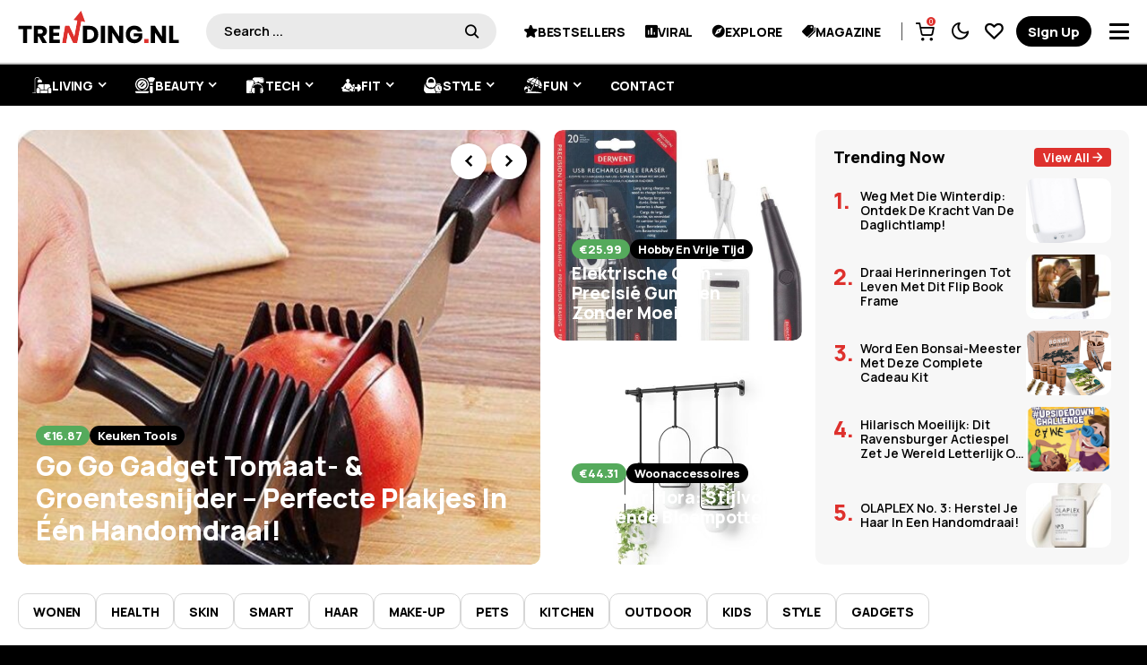

--- FILE ---
content_type: text/html; charset=UTF-8
request_url: https://www.trending.nl/tag/broodfokkers/
body_size: 45205
content:
<!DOCTYPE html>
<!--[if IE 9 ]><html class="ie ie9" lang="nl-NL" prefix="og: https://ogp.me/ns#"><![endif]--><html lang="nl-NL" prefix="og: https://ogp.me/ns#"><head><script data-no-optimize="1">var litespeed_docref=sessionStorage.getItem("litespeed_docref");litespeed_docref&&(Object.defineProperty(document,"referrer",{get:function(){return litespeed_docref}}),sessionStorage.removeItem("litespeed_docref"));</script> <meta charset="UTF-8"><link rel="preconnect" href="https://fonts.gstatic.com/" crossorigin /><meta name="viewport" content="width=device-width, initial-scale=1, maximum-scale=1"><meta name="google-signin-client_id" content=""> <script data-optimized="1" src="[data-uri]" defer></script> <title>broodfokkers Archieven - Trending.nl</title><meta name="robots" content="follow, index, max-snippet:-1, max-video-preview:-1, max-image-preview:large"/><link rel="canonical" href="https://www.trending.nl/tag/broodfokkers/" /><meta property="og:locale" content="nl_NL" /><meta property="og:type" content="article" /><meta property="og:title" content="broodfokkers Archieven - Trending.nl" /><meta property="og:url" content="https://www.trending.nl/tag/broodfokkers/" /><meta property="og:site_name" content="Trending.nl" /><meta property="article:publisher" content="https://www.facebook.com/trending.nl" /><meta name="twitter:card" content="summary_large_image" /><meta name="twitter:title" content="broodfokkers Archieven - Trending.nl" /><meta name="twitter:site" content="@Trending_puntnl" /><meta name="twitter:label1" content="Berichten" /><meta name="twitter:data1" content="1" /> <script type="application/ld+json" class="rank-math-schema-pro">{"@context":"https://schema.org","@graph":[{"@type":"Place","@id":"https://www.trending.nl/#place","address":{"@type":"PostalAddress","streetAddress":"Edisonstraat 9E","addressLocality":"Zoetermeer","addressRegion":"Zuid-Holland","postalCode":"2723RS","addressCountry":"Nederland"}},{"@type":"NewsMediaOrganization","@id":"https://www.trending.nl/#organization","name":"Trending.nl","url":"https://www.trending.nl","sameAs":["https://www.facebook.com/trending.nl","https://twitter.com/Trending_puntnl","https://www.instagram.com/trending.nl/","https://nl.pinterest.com/trending_nl/","https://www.youtube.com/channel/UCdWDKL3r0yY8pzyE1jge3ow"],"email":"info@trending.nl","address":{"@type":"PostalAddress","streetAddress":"Edisonstraat 9E","addressLocality":"Zoetermeer","addressRegion":"Zuid-Holland","postalCode":"2723RS","addressCountry":"Nederland"},"logo":{"@type":"ImageObject","@id":"https://www.trending.nl/#logo","url":"https://www.trending.nl/wp-content/uploads/2019/11/trending-logo.png","contentUrl":"https://www.trending.nl/wp-content/uploads/2019/11/trending-logo.png","caption":"Trending.nl","inLanguage":"nl-NL","width":"1500","height":"312"},"contactPoint":[{"@type":"ContactPoint","telephone":"+31798898235","contactType":"customer support"}],"location":{"@id":"https://www.trending.nl/#place"}},{"@type":"WebSite","@id":"https://www.trending.nl/#website","url":"https://www.trending.nl","name":"Trending.nl","alternateName":"Trending.nl","publisher":{"@id":"https://www.trending.nl/#organization"},"inLanguage":"nl-NL"},{"@type":"CollectionPage","@id":"https://www.trending.nl/tag/broodfokkers/#webpage","url":"https://www.trending.nl/tag/broodfokkers/","name":"broodfokkers Archieven - Trending.nl","isPartOf":{"@id":"https://www.trending.nl/#website"},"inLanguage":"nl-NL"}]}</script> <link rel='dns-prefetch' href='//fonts.googleapis.com' /><link rel='dns-prefetch' href='//cdn.onesignal.com' /><link rel='dns-prefetch' href='//onesignal.com' /><link rel='dns-prefetch' href='//tc.tradetracker.net' /><link rel='dns-prefetch' href='//static.cdninstagram.com' /><link rel='dns-prefetch' href='//www.gstatic.com' /><link rel='dns-prefetch' href='//www.google.com' /><link rel='dns-prefetch' href='//www.googletagmanager.com' /><link rel='dns-prefetch' href='//pagead2.googlesyndication.com' /><link rel='dns-prefetch' href='//partner.googleadservices.com' /><link rel="alternate" type="application/rss+xml" title="Trending.nl &raquo; feed" href="https://www.trending.nl/feed/" /><link rel="alternate" type="application/rss+xml" title="Trending.nl &raquo; reacties feed" href="https://www.trending.nl/comments/feed/" /><link rel="alternate" type="application/rss+xml" title="Trending.nl &raquo; broodfokkers tag feed" href="https://www.trending.nl/tag/broodfokkers/feed/" /><style id='wp-img-auto-sizes-contain-inline-css'>img:is([sizes=auto i],[sizes^="auto," i]){contain-intrinsic-size:3000px 1500px}
/*# sourceURL=wp-img-auto-sizes-contain-inline-css */</style> <script src="[data-uri]" defer></script><script data-optimized="1" src="https://www.trending.nl/wp-content/plugins/litespeed-cache/assets/js/webfontloader.min.js" defer></script><link data-optimized="2" rel="stylesheet" href="https://www.trending.nl/wp-content/litespeed/css/b9e8e38800d70d6e24eb72415bdefdd9.css?ver=ec326" /><style id='classic-theme-styles-inline-css'>/*! This file is auto-generated */
.wp-block-button__link{color:#fff;background-color:#32373c;border-radius:9999px;box-shadow:none;text-decoration:none;padding:calc(.667em + 2px) calc(1.333em + 2px);font-size:1.125em}.wp-block-file__button{background:#32373c;color:#fff;text-decoration:none}
/*# sourceURL=/wp-includes/css/classic-themes.min.css */</style><style id='global-styles-inline-css'>:root{--wp--preset--aspect-ratio--square: 1;--wp--preset--aspect-ratio--4-3: 4/3;--wp--preset--aspect-ratio--3-4: 3/4;--wp--preset--aspect-ratio--3-2: 3/2;--wp--preset--aspect-ratio--2-3: 2/3;--wp--preset--aspect-ratio--16-9: 16/9;--wp--preset--aspect-ratio--9-16: 9/16;--wp--preset--color--black: #000000;--wp--preset--color--cyan-bluish-gray: #abb8c3;--wp--preset--color--white: #ffffff;--wp--preset--color--pale-pink: #f78da7;--wp--preset--color--vivid-red: #cf2e2e;--wp--preset--color--luminous-vivid-orange: #ff6900;--wp--preset--color--luminous-vivid-amber: #fcb900;--wp--preset--color--light-green-cyan: #7bdcb5;--wp--preset--color--vivid-green-cyan: #00d084;--wp--preset--color--pale-cyan-blue: #8ed1fc;--wp--preset--color--vivid-cyan-blue: #0693e3;--wp--preset--color--vivid-purple: #9b51e0;--wp--preset--gradient--vivid-cyan-blue-to-vivid-purple: linear-gradient(135deg,rgb(6,147,227) 0%,rgb(155,81,224) 100%);--wp--preset--gradient--light-green-cyan-to-vivid-green-cyan: linear-gradient(135deg,rgb(122,220,180) 0%,rgb(0,208,130) 100%);--wp--preset--gradient--luminous-vivid-amber-to-luminous-vivid-orange: linear-gradient(135deg,rgb(252,185,0) 0%,rgb(255,105,0) 100%);--wp--preset--gradient--luminous-vivid-orange-to-vivid-red: linear-gradient(135deg,rgb(255,105,0) 0%,rgb(207,46,46) 100%);--wp--preset--gradient--very-light-gray-to-cyan-bluish-gray: linear-gradient(135deg,rgb(238,238,238) 0%,rgb(169,184,195) 100%);--wp--preset--gradient--cool-to-warm-spectrum: linear-gradient(135deg,rgb(74,234,220) 0%,rgb(151,120,209) 20%,rgb(207,42,186) 40%,rgb(238,44,130) 60%,rgb(251,105,98) 80%,rgb(254,248,76) 100%);--wp--preset--gradient--blush-light-purple: linear-gradient(135deg,rgb(255,206,236) 0%,rgb(152,150,240) 100%);--wp--preset--gradient--blush-bordeaux: linear-gradient(135deg,rgb(254,205,165) 0%,rgb(254,45,45) 50%,rgb(107,0,62) 100%);--wp--preset--gradient--luminous-dusk: linear-gradient(135deg,rgb(255,203,112) 0%,rgb(199,81,192) 50%,rgb(65,88,208) 100%);--wp--preset--gradient--pale-ocean: linear-gradient(135deg,rgb(255,245,203) 0%,rgb(182,227,212) 50%,rgb(51,167,181) 100%);--wp--preset--gradient--electric-grass: linear-gradient(135deg,rgb(202,248,128) 0%,rgb(113,206,126) 100%);--wp--preset--gradient--midnight: linear-gradient(135deg,rgb(2,3,129) 0%,rgb(40,116,252) 100%);--wp--preset--font-size--small: 13px;--wp--preset--font-size--medium: 20px;--wp--preset--font-size--large: 36px;--wp--preset--font-size--x-large: 42px;--wp--preset--spacing--20: 0.44rem;--wp--preset--spacing--30: 0.67rem;--wp--preset--spacing--40: 1rem;--wp--preset--spacing--50: 1.5rem;--wp--preset--spacing--60: 2.25rem;--wp--preset--spacing--70: 3.38rem;--wp--preset--spacing--80: 5.06rem;--wp--preset--shadow--natural: 6px 6px 9px rgba(0, 0, 0, 0.2);--wp--preset--shadow--deep: 12px 12px 50px rgba(0, 0, 0, 0.4);--wp--preset--shadow--sharp: 6px 6px 0px rgba(0, 0, 0, 0.2);--wp--preset--shadow--outlined: 6px 6px 0px -3px rgb(255, 255, 255), 6px 6px rgb(0, 0, 0);--wp--preset--shadow--crisp: 6px 6px 0px rgb(0, 0, 0);}:where(.is-layout-flex){gap: 0.5em;}:where(.is-layout-grid){gap: 0.5em;}body .is-layout-flex{display: flex;}.is-layout-flex{flex-wrap: wrap;align-items: center;}.is-layout-flex > :is(*, div){margin: 0;}body .is-layout-grid{display: grid;}.is-layout-grid > :is(*, div){margin: 0;}:where(.wp-block-columns.is-layout-flex){gap: 2em;}:where(.wp-block-columns.is-layout-grid){gap: 2em;}:where(.wp-block-post-template.is-layout-flex){gap: 1.25em;}:where(.wp-block-post-template.is-layout-grid){gap: 1.25em;}.has-black-color{color: var(--wp--preset--color--black) !important;}.has-cyan-bluish-gray-color{color: var(--wp--preset--color--cyan-bluish-gray) !important;}.has-white-color{color: var(--wp--preset--color--white) !important;}.has-pale-pink-color{color: var(--wp--preset--color--pale-pink) !important;}.has-vivid-red-color{color: var(--wp--preset--color--vivid-red) !important;}.has-luminous-vivid-orange-color{color: var(--wp--preset--color--luminous-vivid-orange) !important;}.has-luminous-vivid-amber-color{color: var(--wp--preset--color--luminous-vivid-amber) !important;}.has-light-green-cyan-color{color: var(--wp--preset--color--light-green-cyan) !important;}.has-vivid-green-cyan-color{color: var(--wp--preset--color--vivid-green-cyan) !important;}.has-pale-cyan-blue-color{color: var(--wp--preset--color--pale-cyan-blue) !important;}.has-vivid-cyan-blue-color{color: var(--wp--preset--color--vivid-cyan-blue) !important;}.has-vivid-purple-color{color: var(--wp--preset--color--vivid-purple) !important;}.has-black-background-color{background-color: var(--wp--preset--color--black) !important;}.has-cyan-bluish-gray-background-color{background-color: var(--wp--preset--color--cyan-bluish-gray) !important;}.has-white-background-color{background-color: var(--wp--preset--color--white) !important;}.has-pale-pink-background-color{background-color: var(--wp--preset--color--pale-pink) !important;}.has-vivid-red-background-color{background-color: var(--wp--preset--color--vivid-red) !important;}.has-luminous-vivid-orange-background-color{background-color: var(--wp--preset--color--luminous-vivid-orange) !important;}.has-luminous-vivid-amber-background-color{background-color: var(--wp--preset--color--luminous-vivid-amber) !important;}.has-light-green-cyan-background-color{background-color: var(--wp--preset--color--light-green-cyan) !important;}.has-vivid-green-cyan-background-color{background-color: var(--wp--preset--color--vivid-green-cyan) !important;}.has-pale-cyan-blue-background-color{background-color: var(--wp--preset--color--pale-cyan-blue) !important;}.has-vivid-cyan-blue-background-color{background-color: var(--wp--preset--color--vivid-cyan-blue) !important;}.has-vivid-purple-background-color{background-color: var(--wp--preset--color--vivid-purple) !important;}.has-black-border-color{border-color: var(--wp--preset--color--black) !important;}.has-cyan-bluish-gray-border-color{border-color: var(--wp--preset--color--cyan-bluish-gray) !important;}.has-white-border-color{border-color: var(--wp--preset--color--white) !important;}.has-pale-pink-border-color{border-color: var(--wp--preset--color--pale-pink) !important;}.has-vivid-red-border-color{border-color: var(--wp--preset--color--vivid-red) !important;}.has-luminous-vivid-orange-border-color{border-color: var(--wp--preset--color--luminous-vivid-orange) !important;}.has-luminous-vivid-amber-border-color{border-color: var(--wp--preset--color--luminous-vivid-amber) !important;}.has-light-green-cyan-border-color{border-color: var(--wp--preset--color--light-green-cyan) !important;}.has-vivid-green-cyan-border-color{border-color: var(--wp--preset--color--vivid-green-cyan) !important;}.has-pale-cyan-blue-border-color{border-color: var(--wp--preset--color--pale-cyan-blue) !important;}.has-vivid-cyan-blue-border-color{border-color: var(--wp--preset--color--vivid-cyan-blue) !important;}.has-vivid-purple-border-color{border-color: var(--wp--preset--color--vivid-purple) !important;}.has-vivid-cyan-blue-to-vivid-purple-gradient-background{background: var(--wp--preset--gradient--vivid-cyan-blue-to-vivid-purple) !important;}.has-light-green-cyan-to-vivid-green-cyan-gradient-background{background: var(--wp--preset--gradient--light-green-cyan-to-vivid-green-cyan) !important;}.has-luminous-vivid-amber-to-luminous-vivid-orange-gradient-background{background: var(--wp--preset--gradient--luminous-vivid-amber-to-luminous-vivid-orange) !important;}.has-luminous-vivid-orange-to-vivid-red-gradient-background{background: var(--wp--preset--gradient--luminous-vivid-orange-to-vivid-red) !important;}.has-very-light-gray-to-cyan-bluish-gray-gradient-background{background: var(--wp--preset--gradient--very-light-gray-to-cyan-bluish-gray) !important;}.has-cool-to-warm-spectrum-gradient-background{background: var(--wp--preset--gradient--cool-to-warm-spectrum) !important;}.has-blush-light-purple-gradient-background{background: var(--wp--preset--gradient--blush-light-purple) !important;}.has-blush-bordeaux-gradient-background{background: var(--wp--preset--gradient--blush-bordeaux) !important;}.has-luminous-dusk-gradient-background{background: var(--wp--preset--gradient--luminous-dusk) !important;}.has-pale-ocean-gradient-background{background: var(--wp--preset--gradient--pale-ocean) !important;}.has-electric-grass-gradient-background{background: var(--wp--preset--gradient--electric-grass) !important;}.has-midnight-gradient-background{background: var(--wp--preset--gradient--midnight) !important;}.has-small-font-size{font-size: var(--wp--preset--font-size--small) !important;}.has-medium-font-size{font-size: var(--wp--preset--font-size--medium) !important;}.has-large-font-size{font-size: var(--wp--preset--font-size--large) !important;}.has-x-large-font-size{font-size: var(--wp--preset--font-size--x-large) !important;}
:where(.wp-block-post-template.is-layout-flex){gap: 1.25em;}:where(.wp-block-post-template.is-layout-grid){gap: 1.25em;}
:where(.wp-block-term-template.is-layout-flex){gap: 1.25em;}:where(.wp-block-term-template.is-layout-grid){gap: 1.25em;}
:where(.wp-block-columns.is-layout-flex){gap: 2em;}:where(.wp-block-columns.is-layout-grid){gap: 2em;}
:root :where(.wp-block-pullquote){font-size: 1.5em;line-height: 1.6;}
/*# sourceURL=global-styles-inline-css */</style><link rel='stylesheet' id='woocommerce-general-css' data-no-optimize="1" href='https://www.trending.nl/wp-content/plugins/woocommerce/assets/css/woocommerce.css' media='all' /><style id='woocommerce-inline-inline-css'>.woocommerce form .form-row .required { visibility: visible; }
/*# sourceURL=woocommerce-inline-inline-css */</style><link rel='stylesheet' id='shareblock_layout-css' data-no-optimize="1" href='https://www.trending.nl/wp-content/themes/trendingnl/css/sttrenss117.min.css' media='all' /><link rel='stylesheet' id='mfp_min-css' data-no-optimize="1" href='https://www.trending.nl/wp-content/themes/trendingnl/css/mfp.min.css' media='all' /><style id='shareblock_style-inline-css'>.options_dark_skin{ --jl-body-bg: #333333; --jl-body-color: #fff; --jl-carpick-color: #fff; --jl-head-bg: #222; --jl-head-color: #fff; --jl-head-line: #555555; --jl-tbbg: #333; --jl-bg-loadmore: #de312d; --jl-color-loadmore: #ffffff; --jl-hbg-loadmore: #000000; --jl-hcolor-loadmore: #ffffff; --jl-spbtn-bg: #55a654; --jl-spbtn-color: #fff; --jl-spbtn-hbg: #000; --jl-spbtn-hcolor: #fff; --jl-cl-line: #dd3333; --jl-cl-color: #ffffff; --jl-cl-hbg: #de312d; --jl-cl-hcolor: #ffffff; --jl-logo-bg: #000000; --jl-logo-color: #ffffff; --jl-logo-anicolor: #de312d; --jl-logo-text: #fff; --jl-sesh-bg: #dddddd; --jl-sesh-color: #000000; --jl-menu-bg: #000000; --jl-menu-color: #ffffff; --jl-menu-line: #000000; --jl-menu-tline: #0a0a0a; --jl-menu-bline: #0f0d0d; --jl-trhead-color: #ffffff; --jl-trnum-color: #de312d; --jl-trtitle-color: #ffffff; --jl-trtitle-hcolor: #de312d; --jl-trbtn-bg: #de312d; --jl-trbtn-color: #ffffff; --jl-review-bg: #111111; --jl-review-color: #ffffff; --jl-review-hcolor: #de312d; --jl-epick: #de312d; --jl-epick-color: #ffffff; --jl-epick-hcolor: #de312d; --jl-sec-color: #ffffff; --jl-lihead-bg: #222; --jl-mcd-bg: #222; --jl-bg-op: 1; --jl-poll-shadow: rgba(255,255,255,0.5); --jl-card-bg: #363636; --jl-body-line: #555555; --jl-button-bg: #555555; --jl-input-bg: #212121; --jl-input-line: #3c3c3c; --jl-input-color: #fff; --jl-ads-bg: #4a4848; --jl-popmenu: #000; } body{ --jl-body-bg: #ffffff; --jl-body-color: #3d3d3d; --jl-carpick-color: #000; --jl-head-bg: #FFF; --jl-head-color: #000; --jl-head-line: #ebecf0; --jl-tbbg: #eee; --jl-quiz-bg: ; --jl-quiz-color: #000000; --jl-logo-bg: #ffffff; --jl-logo-color: #000000; --jl-logo-anicolor: #de312d; --jl-logo-text: #000000; --jl-sesh-bg: #eaeaea; --jl-sesh-color: #000000; --jl-bg-loadmore: #de312d; --jl-color-loadmore: #fff; --jl-hbg-loadmore: #000000; --jl-hcolor-loadmore: #ffffff; --jl-spbtn-bg: #55a654; --jl-spbtn-color: #ffffff; --jl-spbtn-hbg: #de312d; --jl-spbtn-hcolor: #fff; --jl-cl-line: #d6d6d6; --jl-cl-color: #000000; --jl-cl-hbg: #de312d; --jl-cl-hcolor: #ffffff; --jl-menu-bg: #000000; --jl-menu-color: #ffffff; --jl-menu-line: #000000; --jl-menu-tline: #c3c3c3; --jl-menu-bline: #ffffff; --jl-menu-ilines: 2px; --jl-menu-tlines: 2px; --jl-menu-blines: 2px; --jl-menu-iround: 10px; --jl-menu-iroundh: 10px; --jl-trhead-color: #000000; --jl-trnum-color: #de312d; --jl-trtitle-color: #000000; --jl-trtitle-hcolor: #de312d; --jl-trbtn-bg: #de312d; --jl-trbtn-color: #ffffff; --jl-review-bg: #222222; --jl-review-color: #ffffff; --jl-review-hcolor: #de312d; --jl-epick: #f7f7f7; --jl-epick-color: #000000; --jl-epick-hcolor: #ffffff; --jl-sec-color: #000000; --jl-lihead-bg: #F4F4F4; --jl-mcd-bg: #f9faff; --jl-bg-op: 1; --jl-cuscard-t: 18px; --jl-cuscard-des: 14px; --jl-cuscard-btn: 13px; --jl-price-bg: #55aa5c; --jl-poll-shadow: rgba(0,0,0,0.5); --jl-card-bg: #fff; --jl-body-line: #e2e2e2; --jl-ads-bg: #eee; --jl-wpspace: 25px; --jl-popmenu: #191b26; --jl-button-bg: #000; --jl-input-bg: #fff; --jl-input-line: #707070; --jl-input-color: #000; --jl-container-width: 1680px; --jl-sg-padding: -120px; --jl-card_d_size: 17px; --jl-card_ov_d_size: 15px; --jl-card_m_size: 18px; --jl-card_ov_m_size: 17px; --jl-card_m_list_size: 12px; --jl-title-font: Manrope; --jl-title-font-weight: 700; --jl-title-transform: capitalize; --jl-title-space: 0em; --jl-title-line-height: 1.2; --jl-body-font: Manrope; --jl-body-font-size: 16px; --jl-body-font-weight: 500; --jl-body-line-height: 1.4; --jl-content-font-size: 16px; --jl-content-line-height: 1.5; --jl-excerpt-font-size: 14px; --jl-excerpt-line-height: 1.5; --jl-menu-font: Manrope; --jl-menu-font-size: 14px; --jl-menu-font-weight: 800; --jl-menu-transform: uppercase; --jl-menu-space: -0.01em; --jl-submenu-font-size: 14px; --jl-submenu-font-weight: 800; --jl-submenu-transform: capitalize; --jl-submenu-space: -0.01em; --jl-cat-font-size: 12px; --jl-cat-font-weight: 600; --jl-cat-font-space: -0.02em; --jl-cat-transform: capitalize; --jl-meta-font-size: 12px; --jl-meta-font-weight: 700; --jl-meta-font-space: -0.02em; --jl-meta-transform: capitalize; --jl-button-font-size: 14px; --jl-button-font-weight: 700; --jl-button-transform: capitalize; --jl-button-space: 0em; --jl-loadmore-font-size: 14px; --jl-loadmore-font-weight: 700; --jl-loadmore-transform: capitalize; --jl-loadmore-space: 0em; --jl-main-color: #de312d; --jl-single-color: #ffed6c; --jl-cta-color: #f23737; --jl-border-rounded: 10px; --jl-topbar-des-size: 14px; --jl-topbar-btn-size: 10px; --jl-topbar-btn-space: 0em; --jl-topbar-btn-transform: uppercase; --jl-cookie-des-size: 13px; --jl-cookie-btn-size: 12px; --jl-cookie-btn-space: 0em; --jl-cookie-btn-transform: capitalize; --jl-menu-topmenu-bg: #000; --jl-menu-topmenu-color: #fff; --jl-poll-size: 15px; --jl-poll-space: 15px; --jl-poll-radius: 100px; --jl-shareblock_filter_font_size: 15px; --jl-shareblock_filter_transform: capitalize; --jl-letter_spacing_filter: 0px; --jl-shareblock_headbtn_font_size: 15px; --jl-shareblock_headbtn_transform: capitalize; --jl-letter_spacing_headbtn: 0px; } .jl_sg_ads_h{ display: none !important; } .snax-quiz-answer-checked .snax-quiz-answer-label:before{ content: "\e041"; } #content .jl_pro_sgp:hover .jl_grid_w, #content .jl_pro_sgp:hover .jl_fimg_g{position: unset !important;} .jl_cat4812{display: none} .jl_quiz_w .jl_grid_w{ --jl-body-color: var(--jl-quiz-color, #fff); background: var(--jl-quiz-bg); } .jl_card_trend, .jl_card_trend i{ background: #ffbfbf; color: #de312d; } .woocommerce span.onsale, .jl_product_w span.onsale, .wesper-badge{ background: #de312d; color: #898989; } .cr_corner{ background: #de312d; color: #ffffff; } #go-top a{ background: #de312d; color: #fff; } .jl_head_tp_w{ --jl-head-color: var(--jl-logo-text); } .jl_hdli{ background-color: var(--jl-head-color); opacity: .7; }     .jl_f_cat .jl_cat_lbl span, .jl_product_w .jl_pprice_w .amount, .jl_grid_w .jl_pprice_w .jl_pprice_dis, .jl_cdevprice .jl_evlbl, .jl_fpcw a, .post-category-color-text{color: var(--jl-cat-skcor, #fff) !important;} .jl_product_w .jl_pprice_w .amount{color: #ffffff !important;} div.product .jl-wc-dec p.price, div.product .jl-wc-dec span.price{color: #555555 !important;} .jl_carbgw .jl_carpik, .jl_clc.jl_grid_w{ --jl-evme-color: var(--jl-body-color); --jl-body-color: var(--jl-carpick-color);} .jl_maeffect.jl_malayout .jl_clc.jl_grid_w{--jl-body-color: #fff !important;} .jl_carbgw .jl_sechw .jl_sehe{ color: var(--jl-sec-color) !important;} .jl_carbgw .jl_grid_w .text-box h3 a, .jl_carbgw .jl_product_w .jl_pdesc_w{ color: var(--jl-epick-color) !important;} .jl_carpik .jl_cdsh span, .jl_carpik .jl_cdsh:before, .jl_carpik .jl_cdsh:after{background: var(--jl-epick-color);} .jl_carbgw .jl_sechw .jl_sehe, .jl_carbgw .jl_carpik, .jl_carbgw .jl_sechw .jl_sehe:after{background: var(--jl-epick);} .jl_carbgw .jl_grid_w .jl_ov_poll_con .text-box h3 a{color: #fff !important;} .jl_search_head .jl_search_box_li .jl_search_wrap_li{background: #fff;} .jl_search_head .jl_smlist_w .text-box h3 a{color: #000;} .jl_count_cart{color: #fff; background: var(--jl-main-color);} .jl_blank_nav{height: 121px;} .jl_head_tp_w .jl_logo_anim svg > g > g:first-child > g:first-child > g > path { fill: var(--jl-logo-color) !important; } .jl_head_tp_w .jl_logo_anim svg * { fill: var(--jl-logo-anicolor) !important; } .jl_smlihw{--jl-main-color: var(--jl-trhead-color); background: #f7f7f7;} .jl_smlihw .jl_smlist_ils .text-box{--jl-main-color: var(--jl-trnum-color); --jl-body-color: var(--jl-trtitle-color); } .jl_smlihw .jl_smlist_ils .text-box h3:hover a{color: var(--jl-trtitle-hcolor) !important;} .options_dark_skin .jl_smlihw{background: #000000;} .jl_smhtt a{background: var(--jl-trbtn-bg); color: var(--jl-trbtn-color) !important;} .jl_smlihw .jl_post_meta.jl_meta_wig{display: none;} .logo_small_wrapper_table{height: 70px;} .jl_smlist_w .text-box h3 a{ color: var(--jl-body-color);} .jl_hdnv_w{--jl-head-line: var(--jl-menu-line);} .jl_hemaz .menu_wrapper{ --jl-head-color: #fff;} .jl_hemaz .menu_wrapper{height: 70px; background: var(--jl-logo-bg);} .searchform_theme .search_btn, .searchform_theme #sbtn, .searchform_theme .s, .woocommerce .searchform_theme .search_btn, .woocommerce .searchform_theme #sbtn, .woocommerce .searchform_theme .s{ box-shadow: unset !important; background: var(--jl-sesh-bg) !important;} .searchform_theme .search_btn, .searchform_theme #sbtn::-webkit-input-placeholder, .searchform_theme .search_btn::-webkit-input-placeholder{ color: var(--jl-sesh-color) !important; } .jl_hemaz .jl_menu_bottom{border-bottom: var(--jl-menu-blines) solid var(--jl-menu-bline) !important; border-top: var(--jl-menu-tlines) solid var(--jl-menu-tline); height: 50px; --jl-head-color: var(--jl-menu-color); background: var(--jl-menu-bg); --jl-head-line: var(--jl-menu-line); padding-bottom: 0px;} .jl_hemaz .jl_main_menu > li > a{padding: 0px 13px; height: 33px; border-width: var(--jl-menu-ilines) !important; border-radius: var(--jl-menu-iround) !important;} .jl_hemaz .jl_main_menu > li:hover > a{border-radius: var(--jl-menu-iroundh) !important;} .jl_hemaz .jl_rwnv .jl_main_menu > li:hover > a{ background: var(--jl-mtc, var(--jl-main-color)) !important; color: var(--jl-mtc, #fff) !important; }   .woocommerce span.onsale, .jl_product_w span.onsale, .wesper-badge{font-size: 12px;} .admin-bar.jl_layoutboxed .jl_hemaz{ top: 32px; } #ez-toc-container label{display: flex; width: 100% !important; justify-content: space-between; align-items: center; margin: 0px;} .jl_table{ width: 100%; overflow-x: scroll; } .jl_sgh_top .jl_nav_gid .jl_lhome, .jl_sgh_top .jl_nav_gid .jl_f_cat a{ font-size: 14px; white-space: nowrap; } .jl_sgh_top .jl_nav_gid .jl_f_cat a:after:last-child{ display: none !important; } .jl_ads_sg_w{ min-width: 250px; } .jl_sb_wr .jl_grid_w.jl_enov_poll .jl_ov_poll_w .jl_ov_poll_con.jl_mpollw { background: #000 !important; } .jl-related-posts .jl_end_wrp{ display: none; } .jl_sb_wr .jl_ov_poll_con .jl_poll_views .jl_button{ background: var(--jl-main-color) !important; } .jl-related-posts .single_related_post{ height: unset !important; } .jl_flact, .jl_mfilter_w ul li a, .mtab_item .mtab_label{ -webkit-user-select: none; -ms-user-select: none; user-select: none; } .jl_search_act .jl-slbtn{ background-image: url(https://www.trending.nl/wp-content/themes/trendingnl/img/loading.svg); background-repeat: no-repeat; background-position: center; background-size: 25px; opacity: 1; pointer-events: auto; } .jl_search_act .jli-search{ opacity: 0; } .jl-slbtn{ position: absolute; top: 7px; right: 15px; width: 25px; height: 25px; background-color: transparent !important; background-size: 25px; pointer-events: none; }  .jl_cdov.jl_fr1_inner{ display: block !important; height: 100%; } .jl_cdov.jl_fr1_inner .jl_p_fr1{ min-height: 300px; height: 100% !important; } .jl_coven{ padding: 0px !important; } .jl_cdov.jl_fr1_inner .jl_p_fr1 .jl_fe_text .jl_fe_title{ font-size: var(--jl-card_d_size) !important; font-weight: var(--jl-title-font-weight) !important; } .jl-wcsw{ margin-top: var(--jlspt-rvmt,5px); font-size: 13px; display: flex; align-items: center; color: var(--jl-body-color); } .jl-wcsw .rating{ pointer-events: none; } .jl_product_w, .woocommerce .price{ --jl-cat-sk: var(--jl-price-bg); } .glightbox-open{ overflow: visible; } .jl-spv{ position: absolute; top: 50%; left: 50%; transform: translate(-50%, -50%); background: #000; color: #fff; padding: 5px; font-size: 18px; border-radius: 100px; } .jl-spvl{ padding: 10px; font-size: 25px; background: var(--jl-main-color); } .jl_menu_lb { z-index: 1; } .jl_menu_lb .jl_lb_ar{ z-index: -1; opacity: 1; } .mega-col.mega-center > .sub-menu{ left: 50%; transform: translateX(-50%); width: 100% !important; } .navigation_wrapper .jl_main_menu .mega-col > .sub-menu{ display: none !important; align-items: stretch; flex-flow: row nowrap; padding-top: 0; padding-bottom: 0; gap: 20px; padding: 10px 20px 15px 20px !important; } .navigation_wrapper .jl_main_menu .mega-col:hover > .sub-menu{ display: flex !important; } .navigation_wrapper .jl_main_menu .mega-col > .sub-menu a, .navigation_wrapper .jl_main_menu .mega-col > .sub-menu:hover a, .navigation_wrapper .jl_main_menu .mega-col > .sub-menu a:last-child{ padding: 5px 0px; background: transparent !important; color: #000 !important; } .navigation_wrapper .jl_main_menu .mega-col > .sub-menu a:hover{ color: var(--jl-main-color) !important; } .mega-col > .sub-menu a:after{ display: none; } .mega-col:hover > .sub-menu{ pointer-events: auto; } .mega-col > .sub-menu{ transition: unset !important; pointer-events: none; } .mega-col > .sub-menu .sub-menu{ margin-top: 8px !important; position: unset; opacity: 1; visibility: visible; border: 0; box-shadow: unset; border-radius: unset; transition: unset !important; } .mega-col > .sub-menu .sub-menu a{ font-weight: 500 !important; padding: 0px !important; } .mega-col>.sub-menu>li>a{ position: relative; } .mega-col>.sub-menu>li>a:before{ position: absolute; right: 0; bottom: 0; left: 0; display: block; height: 7px; content: ''; pointer-events: none; opacity: .3; background-color: transparent; background-image: radial-gradient(currentColor .5px, transparent .5px); background-size: 4px 4px; } .jlcdin{ background-color: var(--jl-head-line, #ebecf0); padding: 50px 25px; display: flex; flex-direction: column; gap: 10px; justify-content: center; border-radius: var(--jl-border-rounded); overflow: hidden; position: relative; } .jlcdin .jl_cdtt{ margin: 0px; font-size: var(--jl-cuscard-t); font-weight: var(--jl-title-font-weight) !important; color: var(--jl-cus-t-color, #fff); position: relative; z-index: 4; } .jlcdin .jl_cddes{ color: var(--jl-cus-des-color, #fff); opacity: .9; font-size: var(--jl-cuscard-des); position: relative; z-index: 4; } .jlcdin.cjedimg:before{ content: ''; top: 0px; left: 0px; right: 0px; bottom: 0px; background: #242439; position: absolute; z-index: 2; opacity: .4; } .jlcdin.cjedimg{ padding: 100px 25px; } .jlcdin.cjedimg .jl_cdbtn{ background: var(var(--jl-cus-btn-bg), --jl-main-color); } .jl-sl-fr8739 .swiper-pagination{ display: none !important; } .jlcdwpin .jlcdin{ min-height: 450px; } .jlcdwpin .swiper-pagination{ text-align: left; padding: 0px 0px 10px 20px; z-index: 1; } .jlcdwpin .swiper-pagination .swiper-pagination-bullet{ background: #fff; opacity: .5 !important; width: 10px; height: 10px; } .jlcdwpin .swiper-pagination .swiper-pagination-bullet.swiper-pagination-bullet-active{ background: #fff; opacity: 1 !important; } .jlcdin .jl_cdbtn{ font-family: var(--jl-menu-font); font-size: var(--jl-cuscard-btn); color: var(--jl-cus-btn-color, #fff); font-weight: var(--jl-button-font-weight); text-transform: var(--jl-button-transform); letter-spacing: var(--jl-button-space); background: var(--jl-cus-btn-bg, rgba(0, 0, 0, .3)); height: 40px; display: inline-flex; align-items: center; padding: 0px 20px; border-radius: 100px; } .jlcdin .cdbtnw{ position: relative; z-index: 4; margin-top: 5px; } .jlcdin .jl_cdimg{ top: 0px; left: 0px; right: 0px; bottom: 0px; width: 100%; height: 100%; -o-object-fit: cover; object-fit: cover; position: absolute; z-index: 1; } .searchform_theme .search_btn{ text-transform: unset; } .jl_cus_nav_li ul li a{ justify-content:   flex-start; gap: 10px; } .jl_cus_nav_li ul li a:after{ margin-left: auto; } .jl_sgpoll_enable.jl_close_sg_poll .jl_sg_poll_w .jl_sg_cl{ display: none !important; } .jl_show_sg_poll:not(.jl_close_sg_poll) .jl_sg_poll_w{ position: fixed; top: 250px; z-index: 9; max-width: 800px; left: 50%; transform: translate3d(0,0,0) perspective(1px) translateX(-50%); box-shadow: 1px -1px 80px 16px var(--jl-poll-shadow) !important; -webkit-box-shadow: 1px -1px 80px 16px var(--jl-poll-shadow) !important; -moz-box-shadow: 1px -1px 80px 16px var(--jl-poll-shadow) !important; min-width: 700px; } .jl_mfilter{ --jl-menu-font-size: var(--jl-shareblock_filter_font_size); --jl-submenu-font-size: var(--jl-menu-font-size); --jl-menu-transform: var(--jl-shareblock_filter_transform); --jl-menu-space: var(--jl-letter_spacing_filter); z-index: 9; } .jl_save_w, .jl_user_wp{ font-size: var(--jl-shareblock_headbtn_font_size); --jl-menu-transform: var(--jl-shareblock_headbtn_transform); --jl-menu-space: var(--jl-letter_spacing_headbtn); } .jl_user_profile_dropdown .jl_mfilter_w ul li a{ font-weight: 600; } .jl_sg_cl{ background: var(--jl-main-color); width: 30px; height: 30px; display: none; color: #fff; border-radius: 100px; position: absolute; top: -10px; right: -10px; overflow: hidden; align-items: center; justify-content: center; cursor: pointer; } .jl_sg_cl svg{ width: 13px; height: auto; stroke-width: 2.3px; } .jl_show_sg_poll .jl_sg_cl{ display: flex !important; } .snax-poll-answer-results-amount{ display: none !important; } .jl_main_menu .menupost.menu-item-has-children .jl_mega_inner ul.sub-menu li.current-menu-item a{ background: transparent !important; color: #000 !important; } .jl_sg_ads{ display: flex; width: 100%; justify-content: center; text-align: center; align-items: center; flex-direction: column; overflow: hidden; margin-bottom: 20px; } .jl_sg_ads:after{ content: ''; display: flex; width: 100%; margin-top: 20px; border-bottom: 1px solid var(--jl-body-line); } .jl_sg_ads_h{ display: flex; font-size: 12px; margin-bottom: 10px; position: relative; } .jl_sg_ads_h:before, .jl_sg_ads_h:after{ border-top: 1px solid var(--jl-body-line); top: 50%; transform: translate(0,-50%); position: absolute; width: 1500px; } .jl_sg_ads_h:before{ content: ''; right: 100%; margin-right: 15px; } .jl_sg_ads_h:after{ content: ''; left: 100%; margin-left: 15px; } .options_layout_wrapper .options_layout_container{ overflow: visible; } .jl_sb_wr{ position: unset; top: unset; } .admin-bar .jl_sb_wr{ top: unset; } .jl_cus_ptab, .jl_cus_ptab p{ font-size: var(--jl-content-font-size); line-height: var(--jl-content-line-height); } .jl_pdesc_w{ font-size: var(--jl-excerpt-font-size); line-height: var(--jl-excerpt-line-height); } .jl_lblsh{font-size: 15px;} .widget.main_post_style .jl_ov_poll_w{visibility: visible; opacity: 1;} .widget.main_post_style .jl-grid-cols .jl_ov_poll_w img{ filter: blur(9px); -webkit-filter: blur(9px); opacity: 0.75; transform: scale(1.1); } .jl_pop_post .jl_m_right_img a{position:relative;} .widget.main_post_style .jl_ov_poll_w:before, .widget.main_post_style .jl_poll_sb_con.jl_ma_layout .jl_fot_gwp{ visibility: hidden; opacity: 0;}     .container{max-width:var(--jl-container-width) !important;}     .jl_single_pw .container,     .woocommerce-account #content_main .container,     .woocommerce-cart #content_main .container,     .woocommerce-checkout #content_main .container{max-width:calc(var(--jl-container-width) - var(--jl-sg-padding)) !important;} .jl_hdnv_w .container{ max-width: 100% !important; } .jl_pt_page, .snax-toolbar{display: none !important;} .jlacpoll .jlpoll-content{ position: relative; gap: 10px; align-items: center; justify-content: space-between; } .jl_ov_poll_con.jlacpoll .jlpoll-content .jlpoll-title{ font-weight: bold; } .jlacpoll .jlpoll-content:after{ content: "\e96a"; font-family: jl_font!important; width: 20px; height: 20px; -webkit-flex: 0 0 20px; -ms-flex: 0 0 20px; flex: 0 0 20px; display: flex; align-items: center; justify-content: center; background: var(--jl-main-color); color: #fff; border-radius: 100px; font-size: 80%; opacity: 0; } .jlacpoll .active .jlpoll-content:after{ background: #00df0f; } .jlacpoll .active .jlpoll-content:after, .jlacpoll .jlpoll:hover .jlpoll-content:after{ opacity: 1; } .post_content .IRPP_ruby[href], .IRPP_ruby[href]{background: transparent !important; border: 1px solid var(--jl-body-line) !important;display: flex !important;} .IRPP_ruby[href] .postImageUrl{ position: unset !important; } .single_tag_share{ gap: 10px; } .jl_logo_anim{ display: flex; overflow: hidden; transform: translate3d(0,0,0); text-align: center; opacity: 1; } .jl_logo_anim svg{ width: 100% !important; height: auto !important; transform: unset !important; } .jl_logo_anim svg > g > g:first-child > g:first-child > g > path{ fill: #000 !important; } .jl_logo_info{ display: flex; align-items: center; margin: 0px; } .jl_logo_info .logo_link{ display: flex !important; } .jl_logo_info .jl_logo_txt{ display: none; } .jl_grid_w .jl_img_box .jl_f_cat a, .jl_sg_grid .jl_img_box .jl_f_cat a{ max-width: 100%; font-weight: bold; } .jls_tooltip_w .single_post_share_icon_post{ float: none; display: flex; flex-direction: column; } .jl_catex .single_add_to_cart_button.button{ height: 50px; font-size: 15px; padding: 0 30px !important; border-radius: 10px !important; border: 0px; } .jl_pslis{ font-family: var(--jl-menu-font); font-size: 17px; } .jl_pslis span{ font-weight: 700; } .jl_psbrand{ margin-bottom: 30px; } .jl_psbrn{ display: flex; } .jl_psbrand img{ height: 30px; padding: 3px; width: auto; margin-right: 10px; background: #fff; border-radius: 100px; } .jl_psbrand .jl_psbrn a{ display: flex; align-items: center; } .snax-notifications, .white-popup.mfp-hide{display: none !important;} .jl_ov_poll_con.jlacpoll .jl_btn_vp{ display: block; } .poll-classic .snax-poll-answers.snax-poll-answers-tpl-grid-2.snax-poll-answers-with-results .snax-poll-answers-items, .poll-classic .snax-poll-answers.snax-poll-answers-tpl-grid-3.snax-poll-answers-with-results .snax-poll-answers-items{ display: flex !important; gap: 10px !important; width: 100% !important; background: var(--jl-body-bg) !important; border-radius: var(--jl-border-rounded) !important; flex-direction: column; padding: 20px !important; } .snax-poll-answers-tpl-grid-3.snax-poll-answers-with-results .snax-poll-answer-media{ display: none; } .poll-classic .snax-poll-question-reveal-answers .snax-poll-answer-label{ background: rgba(232, 12, 12, 0.3) !important; position: relative !important; bottom: 0px; left: 0px; right: 0px; } .snax-quiz-result.snax-quiz-result-unlocked img{ border-radius: var(--jl-border-rounded) !important; } .description_tab a{ text-decoration: underline !important; color: var(--jl-body-color) !important; } #jl_sgpoll{ display: block; height: 175px; margin-top: -175px; width: 100%; position: relative; z-index: -1; } .jl_save_w.jl_topoll .jl_topl{ position: absolute; top: 0px; bottom: 0px; left: 0px; right: 0px; z-index: 1; } .jl_save_w.jl_topoll svg{ width: 15px; height: auto; margin-right: 5px; animation: jl_bounce 1s linear infinite; } @keyframes jl_bounce { 0%, 20%, 50%, 80%, 100% {transform: translateY(0);}     40% {transform: translateY(-10px);}     60% {transform: translateY(-5px);}  }   .jl_save_w.jl_topoll:hover svg #Path_992{ fill: #fff; } .jl_save_w.jl_topoll:hover svg #Path_993{ fill: #000; } .jl_flcur{ display: flex; animation: jl-blink-animation 1s linear 3 forwards; -webkit-animation: jl-blink-animation 1s linear 3 forwards; color: var(--jl-main-color); } .jl_flcur svg{ width: 14px; height: auto; margin-right: 3px; margin-left: 5px; } @keyframes jl-blink-animation { 0% { opacity: 1 }    50% { opacity: 0 }    100% { opacity: 1 } } .jl_tab_slider_w .jl_tab_slider_thumb .slick-track{ transform: none !important; } .jl-hshow{width: 340px;} .woocommerce-mini-cart__buttons.buttons .button{margin-left: 0px !important; line-height: 1.2 !important; height: 40px; display: inline-flex; align-items: center;} .jl_lmore_wrap{float:none;display: flex; flex-direction: column;} .jl_autoload, .jl_autoload:hover{background: transparent !important; width: 100%;} .woocommerce .button.wc-forward{background-color: var(--jl-button-bg); color: #fff !important; margin-left: 10px; padding: 0px 20px;} .woocommerce .button.wc-forward:hover{ background: var(--jl-main-color) !important;} .cart.jl_catex{display: inline-block !important;} .jl_wobtnwr{display: flex; gap: 10px; align-items: flex-end;} .jl_wobtnwr .cart.jl_catex, .jl_wobtnwr .jl_catex{margin: 0px !important; display: block !important;} .jl_wobtnwr .jl_sh_com{display: inline-flex ; cursor: pointer; height: 30px; line-height: 30px !important; border-radius: 7px; background: #333; padding: 0px 15px;} .jl_wobtnwr .entry-summary{display: none;} @media only screen and (max-width: 1024px) { .jl_wobtnwr .entry-summary{display: flex;} } .cat-item.cat-item-1{display: none;}.cat-item.cat-item-4812{display: none;}.woocommerce-products-header{display: none !important;}    .col-md-1, .col-md-10, .col-md-11, .col-md-12, .col-md-2, .col-md-3, .col-md-4, .col-md-5, .col-md-6, .col-md-7, .col-md-8, .col-md-9{ padding-right: 20px; padding-left: 20px; }   .jl_single_pw .single-product-wrap{ padding-left: 20px; padding-right: 10px; }   .jl_single_pw .jl_wo_sb{ padding-left: 10px; padding-right: 20px; }   .main_content .col-md-8, .main_content .col-md-9{ padding-right: 10px; }   .main_content .col-md-3, .main_content .col-md-4{ padding-left: 10px; }   .jl_mfilter_c{ left: 20px; }   .jl_cont_foot_w{ padding: 0px 20px; }   .woocommerce.single-product .enable_footer_columns_dark{ max-width: var(--jl-container-width); margin: 0 auto; float: none; position: relative; z-index: 2; }   .woocommerce.single-product .main_content{ padding-bottom: 30px; }   body{ background-image: url(https://www.trending.nl/wp-content/uploads/2025/12/background-card.jpg) !important; background-position: center top !important; background-size: auto !important; background-repeat: no-repeat !important; background-attachment: fixed !important; background-color: #000000 !important; }   .options_layout_wrapper{ padding-top: 0px; }    .jl_mar_wp{background:#f7f7f7;}   .jl_mar_wp .jl-marquee-ul{ position: relative; }   .jl-marquee-text li a{ color:#555555; font-size:12px; font-weight: normal; white-space: nowrap; font-family: var(--jl-menu-font); font-weight: var(--jl-menu-font-weight); text-transform: var(--jl-menu-transform); letter-spacing: var(--jl-menu-space); }     .jl_mar_lbl{ background:#000000; color:#ffffff; font-size:12px; white-space: nowrap; padding: 0px 10px; display: flex; align-items: center; font-family: var(--jl-menu-font); font-weight: var(--jl-menu-font-weight); text-transform: var(--jl-menu-transform); letter-spacing: var(--jl-menu-space); height: 30px; border-radius: 100px; }   .jl_mar_wp{ --jlc-marquee-speed: 1s; } .snax-poll-question-media{position: relative;} .cta_layout_4 .sub-menu.menu_post_feature .jl-grid-cols .jl_cta_link:hover{color: #fff !important;} .jl-eb-slider .snax-poll-questions-item.jl_grid_w{display: inherit !important;} .jl_home_bw{ } @media only screen and (max-width: 767px) {.onesignal-bell-container{display: none !important;}} .jl_logo_anim, .logo_small_wrapper_table .logo_small_wrapper a img, .headcus5_custom.header_layout_style5_custom .logo_link img, .jl_logo6 .logo_link img, .jl_head_lobl.header_magazine_full_screen .logo_link img{max-height: inherit; max-width: inherit; width: 180px;} @media only screen and (max-width:767px) { .jl_logo_anim, .logo_small_wrapper_table .logo_small_wrapper a img, .headcus5_custom.header_layout_style5_custom .logo_link img, .jl_logo6 .logo_link img, .jl_head_lobl.header_magazine_full_screen .logo_link img{max-height: inherit; max-width: inherit; width: 200px;} } .jl_mobile_nav_wrapper .logo_small_wrapper_table .logo_small_wrapper img{max-height: inherit; max-width: 200px !important;} .jl_f_cat a.trend{display: none !important;} .snax-quiz-button-restart-quiz, .snax-quiz-button-start-quiz { width: 100%; background: var(--jl-main-color); border-radius: var(--jl-border-rounded);} .jl_main_menu .menupost.menu-item-has-children ul.sub-menu > li.current-menu-item a{ background: var(--jl-main-color) !important; color: #fff !important; border-radius: 100px; } div#ez-toc-container p.ez-toc-title{ color: #000 !important; } .jl_cat_cid_9951{--jl-catc-bg: #000000;}.jl-pcat-id9951{--jl-cat-sk: #000000;}.jl_cat_cid_9738{--jl-catc-bg: #000000;}.jl-pcat-id9738{--jl-cat-sk: #000000;}.jl_cat_cid_9739{--jl-catc-bg: #000000;}.jl-pcat-id9739{--jl-cat-sk: #000000;}.jl_cat_cid_9746{--jl-catc-bg: #000000;}.jl-pcat-id9746{--jl-cat-sk: #000000;}.jl_cat_cid_9752{--jl-catc-bg: #000000;}.jl-pcat-id9752{--jl-cat-sk: #000000;}.jl_cat_cid_9406{--jl-catc-bg: #000000;}.jl-pcat-id9406{--jl-cat-sk: #000000;}.jl_cat_cid_9757{--jl-catc-bg: #000000;}.jl-pcat-id9757{--jl-cat-sk: #000000;}.jl_cat_cid_9758{--jl-catc-bg: #000000;}.jl-pcat-id9758{--jl-cat-sk: #000000;}.jl_cat_cid_9759{--jl-catc-bg: #000000;}.jl-pcat-id9759{--jl-cat-sk: #000000;}.jl_cat_cid_9760{--jl-catc-bg: #000000;}.jl-pcat-id9760{--jl-cat-sk: #000000;}.jl_cat_cid_9764{--jl-catc-bg: #000000;}.jl-pcat-id9764{--jl-cat-sk: #000000;}.jl_cat_cid_9765{--jl-catc-bg: #000000;}.jl-pcat-id9765{--jl-cat-sk: #000000;}.jl_cat_cid_9769{--jl-catc-bg: #000000;}.jl-pcat-id9769{--jl-cat-sk: #000000;}.jl_cat_cid_9766{--jl-catc-bg: #000000;}.jl-pcat-id9766{--jl-cat-sk: #000000;}.jl_cat_cid_9771{--jl-catc-bg: #000000;}.jl-pcat-id9771{--jl-cat-sk: #000000;}.jl_cat_cid_9775{--jl-catc-bg: #000000;}.jl-pcat-id9775{--jl-cat-sk: #000000;}.jl_cat_cid_9774{--jl-catc-bg: #000000;}.jl-pcat-id9774{--jl-cat-sk: #000000;}.jl_cat_cid_9776{--jl-catc-bg: #000000;}.jl-pcat-id9776{--jl-cat-sk: #000000;}.jl_cat_cid_9780{--jl-catc-bg: #000000;}.jl-pcat-id9780{--jl-cat-sk: #000000;}.jl_cat_cid_9779{--jl-catc-bg: #000000;}.jl-pcat-id9779{--jl-cat-sk: #000000;}.jl_cat_cid_9777{--jl-catc-bg: #000000;}.jl-pcat-id9777{--jl-cat-sk: #000000;}.jl_cat_cid_9782{--jl-catc-bg: #000000;}.jl-pcat-id9782{--jl-cat-sk: #000000;}.jl_cat_cid_9786{--jl-catc-bg: #000000;}.jl-pcat-id9786{--jl-cat-sk: #000000;}.jl_cat_cid_9787{--jl-catc-bg: #000000;}.jl-pcat-id9787{--jl-cat-sk: #000000;}.jl_cat_cid_9793{--jl-catc-bg: #000000;}.jl-pcat-id9793{--jl-cat-sk: #000000;}.jl_cat_cid_9794{--jl-catc-bg: #000000;}.jl-pcat-id9794{--jl-cat-sk: #000000;}.jl_cat_cid_9795{--jl-catc-bg: #000000;}.jl-pcat-id9795{--jl-cat-sk: #000000;}.jl_cat_cid_9798{--jl-catc-bg: #000000;}.jl-pcat-id9798{--jl-cat-sk: #000000;}.jl_cat_cid_9800{--jl-catc-bg: #000000;}.jl-pcat-id9800{--jl-cat-sk: #000000;}.jl_cat_cid_9799{--jl-catc-bg: #000000;}.jl-pcat-id9799{--jl-cat-sk: #000000;}.jl_cat_cid_9801{--jl-catc-bg: #000000;}.jl-pcat-id9801{--jl-cat-sk: #000000;}.jl_cat_cid_9803{--jl-catc-bg: #000000;}.jl-pcat-id9803{--jl-cat-sk: #000000;}.jl_cat_cid_9802{--jl-catc-bg: #000000;}.jl-pcat-id9802{--jl-cat-sk: #000000;}.jl_cat_cid_9806{--jl-catc-bg: #000000;}.jl-pcat-id9806{--jl-cat-sk: #000000;}.jl_cat_cid_9811{--jl-catc-bg: #000000;}.jl-pcat-id9811{--jl-cat-sk: #000000;}.jl_cat_cid_9812{--jl-catc-bg: #000000;}.jl-pcat-id9812{--jl-cat-sk: #000000;}.jl_cat_cid_9817{--jl-catc-bg: #000000;}.jl-pcat-id9817{--jl-cat-sk: #000000;}.jl_cat_cid_9823{--jl-catc-bg: #000000;}.jl-pcat-id9823{--jl-cat-sk: #000000;}.jl_cat_cid_9828{--jl-catc-bg: #000000;}.jl-pcat-id9828{--jl-cat-sk: #000000;}.jl_cat_cid_29{--jl-catc-bg: #000000;}.jl-pcat-id29{--jl-cat-sk: #000000;}.jl_cat_cid_9422{--jl-catc-bg: #000000;}.jl-pcat-id9422{--jl-cat-sk: #000000;}.jl_hide_cta_hide .jl_entry_ctas{display: none !important;} .jl_offers_cc .jl_img_box, .jl_offers_cc{position: relative;} .jl_offers_cc .jl_offer_links{position: absolute !important; top: 0px; left: 0px; right: 0px; bottom: 0px; background: transparent !important;z-index: 9;} .jl_offer_content a{text-decoration: underline !important;} .jl_offers_cc .jl_ofhover:hover .text-box h3 a{display: block !important;} .jl_offers_cc .jl_grid_w{background: #fff; box-shadow: 0px 2px 10px -1px rgba(0,0,0,0.2); -webkit-box-shadow: 0px 2px 10px -1px rgba(0,0,0,0.2); -moz-box-shadow: 0px 2px 10px -1px rgba(0,0,0,0.2); border-radius: var(--jl-border-rounded);} .jl_offers_cc .jl_grid_wm, .jl_offers_cc .jl_grid_w .text-box{float: left; width: 100%;} .jl_offers_cc .jl_grid_w .text-box{ padding: 0px 20px 20px 20px ;} .jl_offers_cc .jl_grid_wm{position: relative;} .jl_offers_cc .jl_ofhover{position: absolute; top: 0 px ; left: 0 px ; z-index: 999; opacity:0;} .jl_offers_cc .jl_ofhover:hover{ opacity:1;} .jl_offers_cc .jl_ofhover:hover p{display: block !important;} .jl_offers_cc .text-box h3 a{display: -webkit-box !important; -webkit-line-clamp: 2; -webkit-box-orient: vertical; overflow: hidden;} .jl_offer_content p{display: -webkit-box !important; -webkit-line-clamp: 3; -webkit-box-orient: vertical; overflow: hidden;} .jl_offers_cc .cr_corner{font-size: 12px !important;} .jl_offers_cc .cr_corner-top { top: 16px; } .mashsb-stretched .mashsb-buttons { display: -webkit-flex; display: -ms-flexbox; display: flex; -webkit-flex-wrap: wrap; -ms-flex-wrap: wrap; flex-wrap: wrap; -webkit-align-items: flex-start; -ms-flex-align: start; align-items: flex-start; } [class^="mashicon-"] .icon:before, [class*=" mashicon-"] .icon:before, .mashicon-share:before { font-family: jl_font!important; font-style: normal; font-weight: normal; speak: none; font-size: 16px; display: inline-block; text-decoration: inherit; width: 1em; margin-right: 0.7em; text-align: center;   font-variant: normal; text-transform: none; margin-top: 0px; float: left; } [class^="mashicon-"] .text, [class*=" mashicon-"] .text { text-indent: -9999px; line-height: 0px; display: block; } .mashsb-stretched .mashsb-buttons a { -webkit-flex: 1 1 auto; -ms-flex: 1 1 auto; flex: 1 1 auto; min-width: 0; box-shadow: 0 0 0 0; } .mashsb-box .mashsb-buttons a.mash-medium { padding: 10px; justify-content: center; align-items: center; display: inline-flex;} [class^="mashicon-"] .icon, [class*=" mashicon-"] { display: initial; color: #ffffff; } [class^="mashicon-"].mash-center .icon:before { float: none; } [class^="mashicon-"], [class*=" mashicon-"] .onoffswitch-label { font-size: 15px; border-radius: 0px; cursor: pointer; } .mashicon-facebook .icon:before { content: '\62'; } .mashicon-twitter .icon:before { content: '\64'; } .mashicon-facebook { background: #2d5f9a; } .mashicon-twitter { background: #00c3f3; } .jl_content h1, .content_single_page h1{font-size: 36px;} .jl_content h2, .content_single_page h2{font-size: 32px;} .jl_content h3, .content_single_page h3{font-size: 28px;} .jl_content h4, .content_single_page h4{font-size: 24px;} .jl_content h5, .content_single_page h5{font-size: 20px;} .jl_content h6, .content_single_page h6{font-size: 16px;} .jl_cat_3mcol.jl_grid_overlay.cat_col1 .jl_f_postbox .jl_f_title, .jl_cat_head .jl_grid_overlay .jl_f_postbox .jl_f_title{font-size: 22px;} .jl_logo_anim, .logo_small_wrapper_table .logo_small_wrapper a img{margin-top: -10px;}    .jl_cat_lopt.jlctw{ display: flex; } .jl_tptt{ font-size: 23px; margin-bottom: 20px; } .jlpcts{ margin-bottom: 55px !important; } .jl_cat_lopt{ width: 85%; margin: 0 auto; display: grid; grid-column-gap: 25px; grid-row-gap: 25px; grid-template-columns: repeat(5, minmax(0, 1fr)); } .jl_cat_opt_w{ position: relative; } .jl_ove{ position: absolute; left: 0; top: 0; right: 0; bottom: 0; z-index: 1; } .jl_cimg{ position: relative; padding-bottom: 60%; overflow: hidden; margin-bottom: 10px; background: var(--jl-catc-bg, var(--jl-main-color)); } .jl_cimg *{ position: absolute; left: 0; top: 0; right: 0; bottom: 0; -o-object-fit: cover; object-fit: cover; transform: scale(1.01); height: 100%; } .jl_cat_lbw{ display: flex; flex-direction: column; width: 100%; } .jl_cat_lbw .jl_cm_name{ font-size: 16px; margin-bottom: 0px; } .jl_cat_lbw .jl_cm_count{ font-size: 13px; opacity: .6; } .woocommerce .product-badges, .jl_product_w .product-badges, .wesper-badge{ z-index: 4; } .jl_maeffect .jl_ma_grid_col:hover{ z-index: 5; } .jl_ov_el .vidcl{ top: 10px; bottom: auto; left: 10px; right: auto; } .vidcl, .jlssound-toggle, .jlfuvid{ position: absolute; bottom: 5px; right: 40px; z-index: 4; width: 30px; height: 30px; background: #fff; color: #000; border-radius: 100px; overflow: hidden; cursor: pointer; font-size: 14px; -webkit-box-shadow: 0px 0px 4px 0px rgba(0, 0, 0, 0.13); -moz-box-shadow: 0px 0px 4px 0px rgba(0, 0, 0, 0.13); box-shadow: 0px 0px 4px 0px rgba(0, 0, 0, 0.13); } .jlfuvid{ display: flex !important; align-items: center; justify-content: center; top: 40px !important; left: unset !important; right: 5px !important; margin: 0px !important; z-index: 5 !important; } .vidcl:before, .jlssound-toggle:before{ width: 1em; height: auto; position: absolute; top: 50%; left: 50%; transform: translate(-50%, -50%); } .vidcl:after, .jlssound-toggle:after{ content: ''; background: #000; width: 18px; height: 2px; position: absolute; top: 14px; left: 6px; transform: rotate(35deg); } .vidcl.jlenvids:after, .jlssound-toggle:not(.jlmuted):after{ display: none; } .jl_post_meta_s .jl_meta_t{display: none;} .jl_fr1_inner .jl_p_fr1 .jl_fe_text .jl_fe_title{ margin-bottom: 0px !important; }   .jl_front_5colg .jl_pdesc_w, #bookmarks-list .jl_load_magrid .jl_pdesc_w, .page-template-home-masonry-sidebar .jl_load_magrid .jl_pdesc_w, .page-template-home-masonry .jl_load_magrid .jl_pdesc_w, .page-template-home-head-slider .jl_load_magrid .jl_pdesc_w{ display:none; } @media only screen and (max-width: 1680px) { .options_layout_wrapper{padding-top: 0px !important;} } @media only screen and (max-width: 1200px) { .jl_cat_lopt{ width: 100%; }   .jl_hemaz .navigation_wrapper{ display: none; }       .container,     .jl_sg_con .container,     .jl_single_pw .container,     .woocommerce-account #content_main .container,     .woocommerce-cart #content_main .container,     .woocommerce-checkout #content_main .container{max-width:var(--jl-container-width) !important;} } @media only screen and (max-width: 1022px) { .options_layout_wrapper .options_layout_container{ overflow: visible; }   .jl_cat_lopt{ width: 100%; grid-template-columns: repeat(4, minmax(0, 1fr)); }   .jl_sg_ads{ padding: 20px 0px; background: var(--jl-ads-bg); width: calc(100% + 40px); margin-left: -20px; }     .col-md-1, .col-md-10, .col-md-11, .col-md-12, .col-md-2, .col-md-3, .col-md-4, .col-md-5, .col-md-6, .col-md-7, .col-md-8, .col-md-9{ padding-right: 15px; padding-left: 15px; }   .jl_single_pw .single-product-wrap{ padding-left: 15px; padding-right: 15px; }   .jl_single_pw .jl_wo_sb{ padding-left: 15px; padding-right: 15px; }   .main_content .col-md-8, .main_content .col-md-9{ padding-right: 15px; }   .main_content .col-md-3, .main_content .col-md-4{ padding-left: 15px; }   .jl_mfilter_c{ left: 15px; }       #sidebar{ margin-top: 30px; }   .jl_cont_con_w{ grid-gap: 30px; }     .jl_layoutboxed .jl_hdnv_w, .jl_layoutboxed .options_layout_wrapper .options_layout_container{ border-radius: 0px !important; }       .container,   .jl_sg_con .container,   .jl_single_pw .container,   .woocommerce-account #content_main .container,   .woocommerce-cart #content_main .container,   .woocommerce-checkout #content_main .container{max-width:100% !important;} } @media only screen and (max-width: 782px) { .admin-bar.jl_layoutboxed .jl_hemaz{ top: 0px; }   html[lang]{margin-top: 0px !important;}   .jl_layoutboxed.admin-bar{ margin-top: 0px !important; }   } .jl_malayout .jl_grid_w .text-box h3{ font-size: var(--jl-card_d_size); } .jl_malayout .jl_ov_poll_con .text-box h3{ font-size: var(--jl-card_ov_d_size); } @media only screen and (min-width: 768px) { } @media only screen and (max-width: 767px) { .jl_mar_wp{ display: none !important; }   body{ --jl-poll-size: 12px; --jl-poll-space: 5px; --jl-poll-radius: 10px; background-image: unset !important; background-color: var(--jl-body-bg) !important; }   .jl_cat_lopt{ width: 100%; grid-template-columns: repeat(2, minmax(0, 1fr)); }   .jl_pc_sec_title{ margin-bottom: 20px; }   .jl_pc_sec_title .jl_pc_sec_h span{ font-size: 28px; }   .jl_sgh_top .jl_sgh_ri{ flex-wrap: wrap; gap: 5px 0px; }   .jl_sfoot{ flex-wrap: wrap; }   .jl_sfoot .jl_single_share_wrapper{ flex-grow: 0; }   .jl_sfoot .single_post_share_icon_post{ width: unset; }   .jl_ma_layout .text-box{ padding: 5px 8px 5px 8px; }   .jl_sg_autoload .jl-related-posts .single_related_post{ width: 100%; display: grid; grid-column-gap: 15px; grid-row-gap: 15px; grid-template-columns: repeat(2,minmax(0,1fr)); }   .jl_sg_autoload .jl-related-posts .single_related_post .jl_sg_grid{ width: 100% !important; -webkit-flex: 0 0 100%; -ms-flex: 0 0 100%; flex: 0 0 100%; margin: 0px !important; }   .jl_show_sg_poll .jl_sg_poll_w{ min-width: 95% !important; top: 140px; }   .jl_menu_bottom .jl_mfilter_c{ width: calc(100% - 25px); }   .jl_sg_ads{ width: calc(100% + 30px); margin-left: -15px; }   .searchform_theme .search_btn{ padding: 0px 10px !important; }   .jl_cont_foot_w{ padding: 0px; }   .jl_product_w .jl_pprice_w{ font-size: 16px; }   .jl_quiz_w .jl_qiw{ margin: -3px 0px 0px 0px; }  .category .jl_cat_title_wrap{display: block;} .jl_grid_wrap_f .jl_contain.jl-col3 .jl_offers_cc.jl-grid-cols .cr_corner{transform: rotate( 45deg ) scale(.5) !important; right: -85px !important; top: 0px !important;} .g_3col.jl_grid_wrap_f .jl-col3 .jl-grid-cols.jl_offers_cc{width: 100% !important;} .btn_cmlink{width: 100%; text-align: center;margin-top: 20px;} .btn_cmlink a{height: 40px; line-height: 40px;} .jl_content h1, .content_single_page h1{font-size: 19px;} .jl_content h2, .content_single_page h2{font-size: 19px;} .jl_content h3, .content_single_page h3{font-size: 19px;} .jl_content h4, .content_single_page h4{font-size: 19px;} .jl_content h5, .content_single_page h5{font-size: 19px;} .jl_content h6, .content_single_page h6{font-size: 19px;} .jl_cat_3mcol.jl_grid_overlay.cat_col1 .jl_f_postbox .jl_f_title, .jl_cat_head .jl_grid_overlay .jl_f_postbox .jl_f_title{font-size: 18px;}  .cat_head_2 .jl_grid_overlay:first-child .jl-donut-front{top: 5px; right: 5px; transform: scale(0.9) !important;} .cat_head_2 .jl_grid_overlay .jl-donut-front{top: 3px; right: 3px; transform: scale(0.8) !important;}  :root{--jl-border-rounded: 5px;} .jl_g_scroll .jl-roww.jl_contain::-webkit-scrollbar { display: none; } .jl_g_scroll .jl_grid_wrap_f{overflow: visible;} .jl_g_scroll .jl-roww.jl_contain{white-space: nowrap; overflow-x: auto; float: left; width: calc(100% + 15px); border-radius: 0px; flex-flow: unset;margin-right: 0px !important; margin-left: 0px !important;} .jl_g_scroll .jl-roww.jl_contain .jl-grid-cols{padding: 0px 15px 0px 0px !important; width: 40% !important; -webkit-flex: 0 0 40%; -ms-flex: 0 0 40%; flex: 0 0 40%;} .jl_g_scroll .jl-roww.jl_contain .text-box{white-space: normal;} .jl_numcap .text-box{padding-left: 0px;} .jl_numcap .text-box:before{display: none;} .jl_numcap .text-box h3{-webkit-line-clamp: unset;} .jl_desk_show .jl_grid_wrap_f .jl-col3 .jl-grid-cols{display: block !important;} .jl_grid_wrap_f .jl-col3 .jl-grid-cols .cr_corner{transform: rotate( 45deg) scale(0.6) !important; right: -85px !important; top: 2px !important; font-size: 13px;} .jl_pprice_dislbl, .woocommerce span.onsale, .woocommerce span.onsale.percent, .woocommerce span.onsale, .jl_product_w span.onsale, .wesper-badge{top: 5px; left: 5px; font-size: 12px;} .jl_nav_stick.menu-invisible .jl_feed_tab, .jl_nav_stick.menu-detached .jl_feed_tab{position: fixed; width: 100%; margin-left: -15px; background: #fff; padding-left: 15px; top: 116px; z-index: 999;} .jl_nav_stick.menu-invisible .jl_tweets, .jl_nav_stick.menu-detached .jl_tweets{padding-top: 59px;} .jl_pc_sec_title .jl_pc_sec_h span span{display: none;} .jl_sgh_top{ flex-wrap: wrap; gap: 10px; } } @media only screen and (max-width: 330px) { body:not(.logged-in) .jl_logo_anim, body:not(.logged-in) .logo_small_wrapper_table .logo_small_wrapper a img{ width: 140px !important; }     .jl_menu_bottom .jl_mfilter_c{ width: fit-content; }   .jl_menu_bottom .jl_mfilter .jl_flact{ padding: 0px 5px; }   .jl_pop_post .jl_m_right .jl_m_right_img{ -webkit-flex: 0 0 50px !important; -ms-flex: 0 0 50px !important; flex: 0 0 50px !important; width: 50px !important; }   .jl_pop_post .jl_m_right_img a{ width: 50px !important; height: 50px !important; }   .jl_pop_post .jl_m_right .jl_m_right_content h3{ font-size: 14px !important; line-height: 1.2 !important; }   .jl_pop_post .jl_m_right .jl_m_right_content h3 a{ -webkit-line-clamp: 3 !important; }   .jl_sgh_top{ display: flex; flex-direction: column; gap: 10px; justify-content: unset; align-items: baseline; }   .single_post_entry_content .single_post_title_main, .jl_single_pw .entry-summary .product_title{ font-size: 25px; } } .poll.poll-versus .snax-poll-answers-tpl-grid-2.snax-poll-answers-with-results .snax-poll-answers-items{ grid-template-columns: repeat(2,minmax(0,1fr)); } .poll.poll-versus .snax-poll-answers-tpl-grid-2.snax-poll-answers-with-results .snax-poll-answer-media{ display: block; } .poll.poll-versus .snax-poll-answers-tpl-grid-2.snax-poll-answers-with-results .snax-poll-answer-label{ position: absolute !important; } .quizzard-share{ color: #fff !important; } .snax-poll-progress{margin:0 0 1.5em}.snax-poll-progress-track{overflow-x:hidden;border-radius:4px;background-color:#e6e6e6}.snax-poll-progress-bar{background-color:#58cc6e}.snax-poll-progress-value{padding:0 .5em;text-align:right;color:#fff}.snax-poll-progress-coins:after{display:table;clear:both;content:""}.snax-poll-progress-coin{display:block;float:left;height:40px;padding:0 .333em;margin-right:5px;line-height:40px;border-radius:4px;background-color:#e6e6e6}.snax-poll-progress-coin-checked{background-color:#8ac5ff}.snax-poll-progress-coin-right{background-color:#58cc6e}.snax-poll-progress-coin-wrong{background-color:#f49595}.snax-poll-questions-items{margin:0;padding:0;list-style:none;counter-reset:snax-poll-question-counter}.snax-poll-questions-item{counter-increment:snax-poll-question-counter}.snax-poll-question{margin:0 0 3em}.snax-poll-question-media{margin-bottom:0}.snax-poll-question-media img{display:block;width:100%}.snax-poll-question-hidden{display:none}.snax-poll-question-xofy{display:block;margin-bottom:6px;font-size:12px;line-height:16px;text-transform:uppercase;letter-spacing:.1em}.snax-poll-question-xofy-x:before{content:counter(snax-poll-question-counter)}.snax-poll-question-progress{display:block;height:4px;margin-bottom:10px;position:relative;border-radius:2px;background-color:#e6e6e6;background-color:var(--g1-border-color,#e6e6e6)}.snax-poll-question-progress-bar{position:absolute;left:0;right:auto;top:0;bottom:0;border-top-left-radius:inherit;border-bottom-left-radius:inherit;background-color:#00b000}.snax-poll-question-title-hide .snax-poll-question-title{clip:rect(1px,1px,1px,1px);position:absolute;width:1px;height:1px;overflow:hidden}.snax .snax-poll-answers{background-color:#f2f2f2;background-color:var(--g1-bg-tone-color,#f2f2f2)}.snax .snax-poll-answers-title{padding-top:12px;margin:0;text-align:center;font-size:12px;line-height:16px;text-transform:uppercase;letter-spacing:.2em}.snax .snax-poll-answers-items{padding:3px;margin:0;list-style:none}.snax .snax-poll-answers-item{box-sizing:border-box;padding:3px}.snax .snax-poll-answer{position:relative;border-radius:4px;background-color:#fff;background-color:var(--g1-bg-color,#fff);-webkit-transition:border-color 375ms ease-in-out,background-color 375ms ease-in-out,color 375ms ease-in-out,box-shadow 375ms ease-in-out;-moz-transition:border-color 375ms ease-in-out,background-color 375ms ease-in-out,color 375ms ease-in-out,box-shadow 375ms ease-in-out;-o-transition:border-color 375ms ease-in-out,background-color 375ms ease-in-out,color 375ms ease-in-out,box-shadow 375ms ease-in-out;transition:border-color 375ms ease-in-out,background-color 375ms ease-in-out,color 375ms ease-in-out,box-shadow 375ms ease-in-out}.snax .snax-poll-answer-media{margin:0}.snax .snax-poll-answer-media img{display:block;width:100%;-webkit-transition:opacity 375ms ease-in-out;-moz-transition:opacity 375ms ease-in-out;-o-transition:opacity 375ms ease-in-out;transition:opacity 375ms ease-in-out}.snax .snax-poll-answer-label{position:relative;padding:0 10px 0 40px}.snax .snax-poll-answer-label:before{display:block;width:32px;height:32px;margin-top:4px;position:absolute;left:4px;right:auto;font:32px/1 snaxicon;text-align:center;content:"\e040"}.snax .snax-poll-answer-label input[type=radio]{clip:rect(1px,1px,1px,1px);width:1px;height:1px;overflow:hidden;position:absolute}.snax .snax-poll-answer-label-text{margin:0;padding:10px 0}.snax .snax-poll-answer-caption{margin:-5px 0 0;padding:0 0 10px;font-size:12px;line-height:16px;opacity:.4}.snax-poll-question-answer-title-hide .snax-poll-answer-label{padding-left:10px}.snax-poll-question-answer-title-hide .snax-poll-answer-label:before{position:absolute;z-index:3;left:0;right:auto;top:auto;bottom:100%;color:#fff;text-shadow:0 1px 6px rgba(0,0,0,.666)}.snax-poll-question-answer-title-hide .snax-poll-answer-label-text{display:none}.snax-poll-answer-checked .snax-poll-answer-label:before{content:"\e041"}.snax-poll-question-unanswered .snax-poll-answer{cursor:pointer}.snax-poll-question-unanswered .snax-poll-answer label{display:block;cursor:pointer}.snax-poll-answer-checked,.snax-poll-question-unanswered .snax-poll-answer:hover{background-color:#97cbff;box-shadow:0 5px 10px rgba(0,0,0,.2)}.snax-poll-answer-checked .snax-poll-answer-media img,.snax-poll-question-unanswered .snax-poll-answer:hover .snax-poll-answer-media img{opacity:.5}.snax-poll-answers-tpl-text .snax-poll-answers-item+.snax-poll-answers-item{margin-top:-6px}.snax-poll-answers-tpl-text .snax-poll-answer{border-top-width:1px;border-style:solid;border-radius:0;border-color:#e6e6e6;border-color:var(--g1-border-color,#e6e6e6)}.snax-poll-answers-tpl-text .snax-poll-answer-label{padding-top:4px;padding-bottom:4px}.snax-poll-answers-tpl-text .snax-poll-answers-item:first-child .snax-poll-answer{border-top:none;border-radius:4px 4px 0 0}.snax-poll-answers-tpl-text .snax-poll-answers-item:last-child .snax-poll-answer{border-radius:0 0 4px 4px}.snax-poll-answers-tpl-grid-2 .snax-poll-answers-items,.snax-poll-answers-tpl-grid-3 .snax-poll-answers-items{display:-ms-flexbox;display:-webkit-flex;display:flex;-ms-flex-wrap:wrap;-webkit-flex-wrap:wrap;flex-wrap:wrap;-ms-flex-align:stretch;-webkit-align-items:stretch;align-items:stretch;font-size:0}.snax-poll-answers-tpl-grid-2 .snax-poll-answers-item,.snax-poll-answers-tpl-grid-3 .snax-poll-answers-item{display:inline-block;box-sizing:border-box;display:-ms-flexbox;display:-webkit-flex;display:flex;-ms-flex-align:stretch;-webkit-align-items:stretch;align-items:stretch;width:50%;vertical-align:top;font-size:1rem}.snax-poll-answers-tpl-grid-2 .snax-poll-answers-item .snax-poll-answer,.snax-poll-answers-tpl-grid-3 .snax-poll-answers-item .snax-poll-answer{width:100%}.snax-poll-answers-tpl-grid-2 .snax-poll-answer-media,.snax-poll-answers-tpl-grid-3 .snax-poll-answer-media{border-top-left-radius:inherit;border-top-right-radius:inherit}.snax-poll-answers-tpl-grid-2 .snax-poll-answer-media img,.snax-poll-answers-tpl-grid-3 .snax-poll-answer-media img{border-radius:inherit}.snax .snax-poll-question-answer-title-hide .snax-poll-answers-tpl-grid-2 .snax-poll-answer-label:before,.snax .snax-poll-question-answer-title-hide .snax-poll-answers-tpl-grid-3 .snax-poll-answer-label:before{color:#fff}.snax-poll-answers-tpl-buttons .snax-poll-answers-items{display:-ms-flexbox;display:-webkit-flex;display:flex;-ms-flex-wrap:wrap;-webkit-flex-wrap:wrap;flex-wrap:wrap}.snax-poll-answers-tpl-buttons .snax-poll-answers-item{width:50%}@media only screen and (max-width:767px){.snax-poll-answers-tpl-grid-2 .snax-poll-answer-label,.snax-poll-answers-tpl-grid-3 .snax-poll-answer-label{padding-left:8px}.snax-poll-answers-tpl-grid-2 .snax-poll-answer-label:before,.snax-poll-answers-tpl-grid-3 .snax-poll-answer-label:before{margin:0 0 2px 2px;position:absolute;z-index:3;left:0;right:auto;bottom:100%;top:auto;color:#fff;text-shadow:0 1px 6px rgba(0,0,0,.666)}}@media only screen and (min-width:768px){.snax .snax-poll-answers-item,.snax .snax-poll-answers-items{padding:6px}.snax-poll-answers-tpl-text .snax-poll-answers-item+.snax-poll-answers-item{margin-top:-12px}}@media only screen and (min-width:1025px){.snax-poll-answers-tpl-grid-3 .snax-poll-answers-item{width:33.33333%}}.snax .snax-poll-answers-share{display:-ms-flexbox;display:-webkit-flex;display:flex;-ms-flex-wrap:wrap;-webkit-flex-wrap:wrap;flex-wrap:wrap;-ms-flex-align:center;-webkit-align-items:center;align-items:center;-ms-flex-pack:end;-webkit-justify-content:flex-end;justify-content:flex-end;padding:0 6px 0;font-size:16px;font-weight:500;background-color:#f2f2f2;background-color:var(--g1-bg-tone-color,#f2f2f2);color:#000;color:var(--g1-itxt-color,#000)}.snax .snax-poll-answers-share .snax-poll-answers-share-title{margin-right:6px;margin-bottom:6px}.snax .snax-poll-answers-share a{display:inline-block;margin:0 0 6px 6px}@media only screen and (min-width:768px){.snax .snax-poll-answers-share{padding-right:12px;padding-bottom:6px}}.snax-poll-toggle-results{text-align:right;padding:0 6px 6px 6px;background-color:#f2f2f2;background-color:var(--g1-bg-tone-color,#f2f2f2)}@media only screen and (min-width:768px){.snax-poll-toggle-results{padding:0 12px 12px 12px}}.snax-poll-toggle-results-active{display:block}.snax-poll-toggle-results-inactive{display:none}.snax-poll-results-hidden{display:none}.snax-poll-result{margin:0 0 3em;position:relative;z-index:0}.snax-poll-result:before{display:block;position:absolute;z-index:-1;left:0;right:0;top:0;bottom:0;content:"";background-color:currentColor;opacity:.0866}.snax-poll-result-locked{text-align:center}.snax-poll-result-header{padding:30px 30px 0;text-align:center}.snax-poll-result-media{margin:0 auto}.snax-poll-result-media img{display:block}.snax-poll-result-body{padding:30px}.snax-poll-result-header+.snax-poll-result-body{padding-top:0}.snax-poll-result-share{text-align:center}.snax-poll-check-answers-hidden{display:none}.snax-poll-actions{text-align:center}.snax-poll-actions-hidden{display:none}.snax-poll-button-restart-poll,.snax-poll-button-start-poll{box-sizing:border-box;width:100%}.snax-poll-intro-wrapper .snax-poll-actions{display:none}.snax-poll-pagination{margin-bottom:20px}.snax-poll-with-start-trigger .snax-poll-intro-wrapper .snax-poll-actions{display:block}.snax-poll-with-start-trigger .snax-poll-pagination,.snax-poll-with-start-trigger .snax-poll-questions-wrapper,.snax-poll-with-start-trigger .snax-poll-results{display:none}@keyframes poll-bg-white{0%{background:#fff;width:40px;height:40px;font-size:0}100%{background:#fff;width:40px;height:40px;font-size:0}}@keyframes poll-bg-transparent{0%{background:0 0}100%{background:0 0}}@-webkit-keyframes poll-progress-bar{0%{width:0}}@-moz-keyframes poll-progress-bar{0%{width:0}}@keyframes poll-progress-bar{0%{width:0}}.snax-poll-one-per-page-finished{display:none}.poll-pagination-standard .snax-poll-anticipation,.poll-reveal-poll-end .snax-poll-anticipation{display:none}@media only screen and (min-width:768px){.snax-poll-answers-share{padding-right:12px;padding-left:12px;padding-bottom:6px}}@-webkit-keyframes poll-shake{0%{-webkit-transform:scale(.5)}50%{-webkit-transform:scale(1.5)}100%{-webkit-transform:scale(.5)}}@-moz-keyframes poll-shake{0%{-moz-transform:scale(.5)}50%{-moz-transform:scale(1.5)}100%{-moz-transform:scale(.5)}}@keyframes poll-shake{0%{transform:scale(.5)}50%{transform:scale(1.5)}100%{transform:scale(.5)}}.poll-classic .snax-poll-answer-results{display:inline-block;-ms-flex-item-align:center;-webkit-align-self:center;align-self:center;min-width:60px;padding-right:10px;text-align:right}.poll-classic .snax-poll-question-reveal-answers .snax-poll-answers-items{padding-top:6px;padding-bottom:6px}.poll-classic .snax-poll-question-reveal-answers .snax-poll-answers-item{box-sizing:border-box;width:100%;padding-top:0;padding-bottom:0;margin-top:0;margin-bottom:1px}.poll-classic .snax-poll-question-reveal-answers .snax-poll-answer{display:-ms-flexbox;display:-webkit-flex;display:flex;border-top-width:0;border-radius:0;box-shadow:none;background-color:transparent}.poll-classic .snax-poll-question-reveal-answers .snax-poll-answer-results-percentage{font-size:1.17em;font-weight:700;line-height:1;color:#000;color:var(--g1-itxt-color,#000)}.poll-classic .snax-poll-question-reveal-answers .snax-poll-answer-results-amount{font-size:.83em;line-height:1}.poll-classic .snax-poll-question-reveal-answers .snax-poll-answer-media{-webkit-flex:0 0 auto;-ms-flex:0 0 auto;flex:0 0 auto;width:100px;border-radius:0}.poll-classic .snax-poll-question-reveal-answers .snax-poll-answer-label{display:-ms-flexbox;display:-webkit-flex;display:flex;-ms-flex-align:center;-webkit-align-items:center;align-items:center;-webkit-flex:1 1 auto;-ms-flex:1 1 auto;flex:1 1 auto;padding-left:10px;position:relative;background:#fff;background:var(--g1-bg-color,#fff)}.poll-classic .snax-poll-question-reveal-answers .snax-poll-answer-label:before{display:none}.poll-classic .snax-poll-question-reveal-answers .snax-poll-answer-label-text{position:relative;z-index:3}.poll-classic .snax-poll-question-reveal-answers .snax-poll-answer-caption{display:none}.poll-classic .snax-poll-question-reveal-answers .snax-poll-answers-item:first-child .snax-poll-answer-media{border-radius:4px 0 0 0}.poll-classic .snax-poll-question-reveal-answers .snax-poll-answers-item:first-child .snax-poll-answer-label{border-radius:4px 4px 0 0}.poll-classic .snax-poll-question-reveal-answers .snax-poll-answers-item:first-child .snax-poll-answer-media+.snax-poll-answer-label{border-top-left-radius:0}.poll-classic .snax-poll-question-reveal-answers .snax-poll-answers-item:last-child .snax-poll-answer-media{border-radius:0 0 0 4px}.poll-classic .snax-poll-question-reveal-answers .snax-poll-answers-item:last-child .snax-poll-answer-label{border-radius:0 0 4px 4px}.poll-classic .snax-poll-question-reveal-answers .snax-poll-answers-item:last-child .snax-poll-answer-media+.snax-poll-answer-label{border-bottom-left-radius:0}.poll-classic .snax-poll-question-reveal-answers .snax-poll-answer-percentage{overflow:hidden;position:absolute;z-index:1;top:0;bottom:0;left:0;right:0;border-radius:inherit}.poll-classic .snax-poll-question-reveal-answers .snax-poll-answer-percentage div{height:100%;position:absolute;top:0;bottom:0;left:0;right:auto;background-color:rgba(151,203,255,.3);-webkit-animation:poll-progress-bar 2s;-moz-animation:poll-progress-bar 2s;animation:poll-progress-bar 2s}.poll-classic .snax-poll-question-reveal-answers .snax-poll-answer-checked .snax-poll-answer-percentage div{background-color:#97cbff}@media only screen and (min-width:768px){.poll-classic .snax-poll-question-reveal-answers .snax-poll-answers-items{padding-top:12px;padding-bottom:12px}}.poll-versus .snax-poll-answers-item:first-child .snax-poll-answer-media:after{display:block;box-sizing:border-box;width:80px;position:absolute;z-index:6;top:calc(50% - 40px);left:calc(100% - 40px + 6px);text-align:center;font-size:36px;line-height:80px;font-weight:700;letter-spacing:-.1em;content:"Vs";border-radius:50%;box-shadow:4px 4px 20px 0 rgba(0,0,0,.2);color:#fff;background-color:#000;background-image:-owg-linear-gradient(left top,#424242 0,#000 100%);background-image:-webkit-linear-gradient(left top,#424242 0,#000 100%);background-image:-moz-linear-gradient(left top,#424242 0,#000 100%);background-image:-o-linear-gradient(left top,#424242 0,#000 100%);background-image:linear-gradient(left top,#424242 0,#000 100%)}.poll-versus .snax-poll-answer-percentage{width:100px;min-height:50px;height:100px;margin:auto;position:absolute;top:0;bottom:0;left:0;right:0;-webkit-transform-origin:50% 50% 50%;-moz-transform-origin:50% 50% 50%;-ms-transform-origin:50% 50% 50%;-o-transform-origin:50% 50% 50%;transform-origin:50% 50% 50%}.poll-versus .snax-poll-answer-percentage div{display:-ms-flexbox;display:-webkit-flex;display:flex;-ms-flex-pack:center;-webkit-justify-content:center;justify-content:center;-ms-flex-align:center;-webkit-align-items:center;align-items:center;position:absolute;top:50%;left:50%;right:auto;font-size:80%;letter-spacing:-.025em;border-radius:100px;-webkit-transform-origin:50% 50% 50%;-moz-transform-origin:50% 50% 50%;-ms-transform-origin:50% 50% 50%;-o-transform-origin:50% 50% 50%;transform-origin:50% 50% 50%;-webkit-transform:translate(-50%,-50%);-moz-transform:translate(-50%,-50%);-ms-transform:translate(-50%,-50%);-o-transform:translate(-50%,-50%);transform:translate(-50%,-50%);color:#fff}.poll-versus .snax-poll-answer-percentage-higher div{background:#70cc14}.poll-versus .snax-poll-answer-percentage-lower div{background:#ff0036}.poll-versus .snax-poll-answers-item .snax-poll-answer-percentage{left:0;right:auto;margin-left:15px}.poll-versus .snax-poll-answers-item:first-child .snax-poll-answer-percentage{left:auto;right:0;margin-left:auto;margin-right:15px}.poll-versus .snax-poll-answers-item .snax-poll-answer-percentage-higher{left:0;right:auto;margin-left:30px}.poll-versus .snax-poll-answers-item:first-child .snax-poll-answer-percentage-higher{right:0;left:auto;margin-left:auto;margin-right:30px}.poll-versus .snax-poll-question-answered .snax-poll-anticipation{width:50px;height:50px;margin:auto;position:absolute;top:0;bottom:0;left:0;right:0;background-color:#fff;border-radius:100px;-webkit-animation:poll-shake infinite 1s;-moz-animation:poll-shake infinite 1s;animation:poll-shake infinite 1s}.poll-versus .snax-poll-question-answered .snax-poll-answers-item .snax-poll-anticipation{right:auto;margin-left:55px}.poll-versus .snax-poll-question-answered .snax-poll-answers-item:first-child .snax-poll-anticipation{right:0;left:auto;margin-left:auto;margin-right:55px}.poll-binary .snax-poll-answer-percentage:nth-child(1) div,.poll-binary .snax-poll-answers-item:nth-child(1) .snax-poll-answer{background-color:#ff5dff}.poll-binary .snax-poll-answer-percentage:nth-child(2) div,.poll-binary .snax-poll-answers-item:nth-child(2) .snax-poll-answer{background-color:#5dd3ff}.poll-binary .snax-poll-answer-label{padding-left:10px;text-align:center}.poll-binary .snax-poll-answer-label:before{height:40px;margin:0 auto;position:static;font-size:20px;line-height:40px;font-weight:400;font-family:snaxicon;color:#fff}.poll-binary .snax-poll-answer-label-text{display:none}.poll-binary .snax-poll-answer-percentage{display:inline-block;margin:0 10px;position:relative;vertical-align:middle;-webkit-transform-origin:50% 50% 50%;-moz-transform-origin:50% 50% 50%;-ms-transform-origin:50% 50% 50%;-o-transform-origin:50% 50% 50%;transform-origin:50% 50% 50%}.poll-binary .snax-poll-answer-percentage div{display:-ms-flexbox;display:-webkit-flex;display:flex;-ms-flex-pack:center;-webkit-justify-content:center;justify-content:center;-ms-flex-align:center;-webkit-align-items:center;align-items:center;border-radius:100px;font-weight:500;font-size:80%;letter-spacing:-.025em;color:#fff}.poll-binary .snax-poll-binary-result{display:table;padding:10px 0;margin:auto;position:absolute;top:50%;left:50%;text-align:center;border-radius:100px;-webkit-transform:translate(-50%,-50%);-moz-transform:translate(-50%,-50%);-ms-transform:translate(-50%,-50%);-o-transform:translate(-50%,-50%);transform:translate(-50%,-50%);background:#fff}.poll-binary .snax-poll-question-answered .snax-poll-anticipation{margin:auto;display:table;position:absolute;top:50%;left:50%;text-align:center;transform:translate(-50%,-50%)}.poll-binary .snax-poll-question-answered .snax-poll-anticipation div{display:inline-block;width:50px;height:50px;margin:0 10px;border-radius:100px;-webkit-animation:poll-shake infinite 1s;-moz-animation:poll-shake infinite 1s;animation:poll-shake infinite 1s;background-color:#fff}.poll-binary-yes-no .snax-poll-answers-item .snax-poll-answer-label:before{content:"\e037"}.poll-binary-yes-no .snax-poll-answers-item:first-child .snax-poll-answer-label:before{content:"\e038"}.poll-binary-hot-not .snax-poll-answers-item .snax-poll-answer-label:before{content:"\e035"}.poll-binary-hot-not .snax-poll-answers-item:first-child .snax-poll-answer-label:before{content:"\e036"} .snax-poll-question-hidden{display: block;} .jl-slc.snax-poll-questions-items .snax-poll-questions-item{margin-bottom: 10px;} .jl_mb_wrap_f{overflow: hidden;} .jl_ts_l .jl_f_title{max-width: 90%;} .jl_sover_b .single_post_entry_content .single_post_title_main{max-width: 100%;} .jl_mix_post .jl_m_right .jl_m_right_img a{width: 100px; height: 100px;} .jl_mix_post .jl_m_right .jl_m_right_img a img, .bt_post_widget .jl_m_right_img a img, .jl-eb-slider .snax-poll-answer-media img{width: 100% !important; height: 100% !important; -o-object-fit: cover; object-fit: cover; position: absolute; top: 0px; left: 0px;} .bt_post_widget .jl_m_right_img a{height: 80px;} .jl-eb-slider .snax-poll-answer-media{padding-bottom: 65%;} .jl_offer_content .adace-slot-wrapper, .page-template-home-page-builder .adace-slot-wrapper{display: none !important; height: 0px !important; width: 0px !important; overflow: hidden !important;}  .enable_single_post_full{-ms-flex: 0 0 100% !important; flex: 0 0 100% !important; max-width: 100% !important;} .jl_pop_post .jl_close_wapper{ width: 25px; height: 25px; } .jl_pop_post .jl_close_wapper{background: var(--jl-main-color); border-radius: 100px; position: absolute; top: -5px; right: -5px;} .jl_pop_post .jl_close_wapper .jl_close_1, .jl_pop_post .jl_close_wapper .jl_close_2{ background-color: #fff; height: 11px; left: calc(50% - 1px); } .jl_pop_post{display: none; position: fixed; bottom: 20px; left: 20px; right: 20px; max-width: 350px; z-index: 99; padding: 10px; border-radius: var(--jl-border-rounded); background: var(--jl-card-bg); box-shadow: 0px 0px 10px #0000001A;} .jl_pop_post .jl_m_right_w{display: flex; padding-bottom: 0px; margin-bottom: 0px; border: 0px !important; align-items: center;} .jl_pop_post .jl_m_right .jl_m_right_img{-webkit-flex: 0 0 100px; -ms-flex: 0 0 100px; flex: 0 0 100px; width: 100px; overflow: hidden;} .jl_pop_post .jl_m_right_img a{width: 100px; height: 75px; overflow: hidden;} .jl_pop_post .jl_m_right_img a img{width: 100% !important; height: 100% !important; -o-object-fit: cover; object-fit: cover;} .jl_pop_post .jl_m_right_content{margin-left: 13px;} .jl_pop_post .jl_entry_ctas{margin-top: 5px !important;} .jl_pop_post .jl_m_right .jl_m_right_content h3{font-size: 16px; margin: 0px;} .jl_pop_post .jl_m_right .jl_m_right_content h3 a{display: -webkit-box; -webkit-line-clamp: 2; -webkit-box-orient: vertical; overflow: hidden;} .jl_pop_post #sp_link{float: left; width: 25px; height: 25px;display: flex; align-items: center;} @media only screen and (min-width: 768px) and (max-width: 992px) { .jl_pop_post{bottom: 64px;left: 0px; right: 0px; width: auto;} } @media only screen and (max-width: 767px) { .related-posts .jl_grid_w .jl_img_box a{height: 75px;} .jl_pop_post{bottom: 75px;left: 10px; right: 70px; width: auto;}  .jl_grid_wrap_f .jl-col3 .jl-grid-cols.jl_offers_cc{width:100% !important;} .jl_offers_cc{padding-bottom: 20px; margin-bottom: 20px; border-bottom: 1px solid #ebebeb;} .jl_offers_cc:last-child{border-bottom: 0px solid #ebebeb;} .jl_offers_cc .jl_grid_w{display: flex; box-shadow: none; -webkit-box-shadow: none; -moz-box-shadow: none; margin-bottom: 20px !important;} .jl_offers_cc .jl_img_box{-webkit-flex: 0 0 100px; -ms-flex: 0 0 100px; flex: 0 0 100px; width: 100px; margin-bottom: 0px;} .jl_offers_cc .jl_grid_w .text-box{padding: 0px 0px 0px 10px;} .jl_offers_cc .jl_ofhover, .jl_offers_cc .jl_offer_content{display: none;} .jl_incus_link{--jl-menu-font-size: 14px; --jllipd: 10px;} } .jl-shop-menu .jl_pprice_w{ font-size: 16px; margin-top: 5px; display: flex; align-items: end; font-family: var(--jl-title-font); font-weight: var(--jl-title-font-weight); text-transform: var(--jl-title-transform); letter-spacing: var(--jl-title-space); } .jl-shop-menu .jl_pprice_w del{ font-size: 60%; font-weight: 400; margin-left: 10px; margin-bottom: 3px; display: inline-flex; order: 2; } .jl-shop-menu .jl_pprice_w ins{ text-decoration: none; display: inline-flex; order: 1; } .jl-shop-menu .badge.onsale{ background: var(--jl-main-color); color: #fff; font-family: var(--jl-title-font); font-weight: var(--jl-title-font-weight); text-transform: var(--jl-title-transform); letter-spacing: var(--jl-title-space); line-height: var(--jl-title-line-height); font-size: 13px; position: absolute; top: 15px; left: 15px; padding: 0px 7px; height: 19px; display: flex; align-items: center; border-radius: 4px; min-width: unset; min-height: unset; z-index: 1; } .jl_wcus_link{ display: flex; width: 100%; margin-bottom: 30px; } .jl_incus_link{ display: flex; align-items: center; width: 100%; } .jl_incus_link .jl_cus_link{ width: 100%; display: flex; gap: 6px; list-style: none; position: relative; padding: 2px 0px !important; margin: 0px !important; } .jl_incus_link .jl_cus_link li{ width: auto; padding-left: 0px; margin-left: 0px !important; } .jl_incus_link .jl_cus_link li a{ padding: 0px var(--jllipd, 16px); height: 40px; position: relative; color: var(--jl-cl-color); white-space: nowrap; border-radius: 10px; border: 1px solid var(--jl-cl-line, #ebecf0); font-family: var(--jl-menu-font); font-size: var(--jl-menu-font-size); font-weight: var(--jl-menu-font-weight); text-transform: var(--jl-menu-transform); letter-spacing: var(--jl-menu-space); display: -webkit-box; display: -ms-flexbox; display: flex; gap: 4px; -ms-flex-wrap: nowrap; flex-wrap: nowrap; -webkit-box-align: center; -ms-flex-align: center; align-items: center; } .jl_incus_link .jl_cus_link li a .jl_mblblw{width: 1.4em;} .jl_incus_link .jl_cus_link li a .jl_mblblw img{width: 100% !important; height: auto !important;} .jl_incus_link .jl_cus_link li a:hover, .jl_incus_link .jl_cus_link .current-menu-item a{ background: var(--jl-cl-hbg); color: var(--jl-cl-hcolor) !important; border-color: transparent; } .post-type-archive-product.jl_layoutboxed .options_layout_wrapper, .tax-product_tag.jl_layoutboxed .options_layout_wrapper, .tax-product_cat.jl_layoutboxed .options_layout_wrapper{ margin-bottom: -30px; } .post-type-archive-product.jl_layoutboxed .enable_footer_columns_dark, .tax-product_tag.jl_layoutboxed .enable_footer_columns_dark, .tax-product_cat.jl_layoutboxed .enable_footer_columns_dark{ position: relative; z-index: 2; max-width: var(--jl-container-width); margin-left: auto; margin-right: auto; float: none; } .jl_poll_sb_in{ display: flex; flex-direction: column; } .jl_main_menu .menupost .menu_post_feature .pagination-nextprev .jl-shop-nav{ border: 1px solid #222; width: 30px; height: 30px; display: flex; align-items: center; justify-content: center; border-radius: 100px; font-size: 10px; color: #000; } .jl_main_menu .menupost .menu_post_feature .pagination-nextprev .jl-shop-nav:hover{ border-color: transparent; color: #fff !important; background: var(--jl-main-color); } .jl_main_menu .menupost .menu_post_feature .pagination-nextprev .jl-shop-nav i{ margin: 0px; } .jl_poll_sb_con.jl_ma_layout{ width: 100%; display: grid; grid-row-gap: 23px; grid-template-columns: repeat(1,minmax(0,1fr)) !important; } .jl_poll_sb_con.jl_ma_layout .jl_grid_w{ background: var(--jl-body-bg); margin-bottom: 0px !important; } .jl_poll_sb_con.jl_ma_layout .jl_img_box.jl_radus_e{ border-bottom-left-radius: 0px; border-bottom-right-radius: 0px; } .jl_poll_sb_con.jl_ma_layout .jl_fot_gwp{ z-index: 9; position: relative; } .jl_none_card{ position: absolute; top: 0px; }  @media only screen and (max-width: 767px) { .jl_poll_sb_con.jl_ma_layout .jl-ma-opt:nth-child(n+3) .jl_grid_w.jl_enov_poll:hover .jl_ov_poll_w:before{ display: none !important; }     .jl_poll_sb_con.jl_ma_layout .jl-ma-opt:nth-child(n+3) .jl_grid_w.jl_enov_poll:hover .jl_fot_gwp .jl_fot_sh{ padding: 0px 15px; position: relative; transform: translate(13px, 0px); }     .jl_poll_sb_con.jl_ma_layout .jl-ma-opt:nth-child(n+3) .jl_grid_w.jl_enov_poll:hover .jl_fot_gwp .jl_fot_sh:before{ content: ''; position: absolute; height: 30px; width: 100%; background: #fff; border-radius: 100px; left: 0px; top: 50%; -webkit-transform: translate3d(0,0,0) perspective(1px) translateY(-50%); -ms-transform: translate3d(0,0,0) perspective(1px) translateY(-50%); transform: translate3d(0,0,0) perspective(1px) translateY(-50%); }     .jl_poll_sb_con.jl_ma_layout .jl-ma-opt:nth-child(n+3) .jl_grid_w.jl_enov_poll:hover .jl_post_meta{ visibility: hidden; opacity: 0; }     .jl_poll_sb_con.jl_ma_layout .jl-ma-opt:nth-child(n+3) .jl_grid_w.jl_enov_poll:hover .jl_fot_gwp{ padding: 0px 9px 2px 9px; } } .jl_foot_gbutton{ position: relative; overflow: hidden; } .jl_foot_gbutton a{ display: none; } .jl_foot_gbutton .cts-google-signin{ width: 100%; } .jl_foot_gbutton .cts-google-signin iframe{ margin-bottom: 0px !important; } @media only screen and (min-width: 1025px) { .jl_ov_poll_w .jl_ov_poll_con{ padding: 15px 15px 60px 15px; }   .jl_enov_poll:hover .jl_ov_poll_w .jl_ov_poll_con{ padding: 15px 15px 15px 15px; }   .jl_enov_poll:hover .jl_fot_gwp, .jl_enov_poll:hover .jl_ov_poll_w:before{ visibility: hidden; pointer-events: none; }   .jl_ov_poll_con .text-box{ padding: 0px 0px 7px 0px !important; margin-bottom: 10px; }   .jl_ov_poll_w .jlpollt{ top: -19px; }   .jl_ov_poll_w .jlacpoll .jl_ovlist_op{ gap: 5px; }   .jl_ov_poll_w .jlacpoll .jlpoll{ padding: 0px 0px 0px 47px; }   .jl_ov_poll_w .jlacpoll .jlpoll-content:after{ width: 15px; height: 15px; -webkit-flex: 0 0 15px; -ms-flex: 0 0 15px; flex: 0 0 15px; }   .jl_ov_poll_con.jlacpoll .jlpoll-content .jlpoll-title{ font-weight: 400; line-height: 1; }   .jl_ov_poll_w .jlacpoll .total-bar-wrap{ height: 3px; }   .jl_ov_poll_con .text-box h3{ font-size: 14px; line-height: 1.2; }   .jl_ovlist_op{ gap: 5px; }   .jl_ov_poll_con .jl_poll_views .jl_button{ line-height: 30px !important; font-size: 12px; }     } html{--wp-admin--admin-bar--height:32px;scroll-padding-top:var(--wp-admin--admin-bar--height)}#wpadminbar *{height:auto;width:auto;margin:0;padding:0;position:static;text-shadow:none;text-transform:none;letter-spacing:normal;font-size:13px;font-weight:400;font-family:-apple-system,BlinkMacSystemFont,"Segoe UI",Roboto,Oxygen-Sans,Ubuntu,Cantarell,"Helvetica Neue",sans-serif;font-style:normal;line-height:2.46153846;border-radius:0;box-sizing:content-box;transition:none;-webkit-font-smoothing:subpixel-antialiased;-moz-osx-font-smoothing:auto}.rtl #wpadminbar *{font-family:Tahoma,sans-serif}html:lang(he-il) .rtl #wpadminbar *{font-family:Arial,sans-serif}#wpadminbar .ab-empty-item{cursor:default}#wpadminbar .ab-empty-item,#wpadminbar a.ab-item,#wpadminbar>#wp-toolbar span.ab-label,#wpadminbar>#wp-toolbar span.noticon{color:#f0f0f1}#wpadminbar #wp-admin-bar-my-sites a.ab-item,#wpadminbar #wp-admin-bar-site-name a.ab-item{white-space:nowrap}#wpadminbar ul li:after,#wpadminbar ul li:before{content:normal}#wpadminbar a,#wpadminbar a img,#wpadminbar a img:hover,#wpadminbar a:hover{border:none;text-decoration:none;background:0 0;box-shadow:none}#wpadminbar a:active,#wpadminbar a:focus,#wpadminbar div,#wpadminbar input[type=email],#wpadminbar input[type=number],#wpadminbar input[type=password],#wpadminbar input[type=search],#wpadminbar input[type=text],#wpadminbar input[type=url],#wpadminbar select,#wpadminbar textarea{box-shadow:none}#wpadminbar a:focus{outline-offset:-1px}#wpadminbar{direction:ltr;color:#c3c4c7;font-size:13px;font-weight:400;font-family:-apple-system,BlinkMacSystemFont,"Segoe UI",Roboto,Oxygen-Sans,Ubuntu,Cantarell,"Helvetica Neue",sans-serif;line-height:2.46153846;height:32px;position:fixed;top:0;left:0;width:100%;min-width:600px;z-index:99999;background:#1d2327}#wpadminbar .ab-sub-wrapper,#wpadminbar ul,#wpadminbar ul li{background:0 0;clear:none;list-style:none;margin:0;padding:0;position:relative;text-indent:0;z-index:99999}#wpadminbar ul#wp-admin-bar-root-default>li{margin-right:0}#wpadminbar .quicklinks ul{text-align:left}#wpadminbar li{float:left}#wpadminbar .ab-empty-item{outline:0}#wpadminbar .quicklinks .ab-top-secondary>li{float:right}#wpadminbar .quicklinks .ab-empty-item,#wpadminbar .quicklinks a,#wpadminbar .shortlink-input{height:32px;display:block;padding:0 10px;margin:0}#wpadminbar .quicklinks>ul>li>a{padding:0 8px 0 7px}#wpadminbar .menupop .ab-sub-wrapper,#wpadminbar .shortlink-input{margin:0;padding:0;box-shadow:0 3px 5px rgba(0,0,0,.2);background:#2c3338;display:none;position:absolute;float:none}#wpadminbar .ab-top-menu>.menupop>.ab-sub-wrapper{min-width:100%}#wpadminbar .ab-top-secondary .menupop .ab-sub-wrapper{right:0;left:auto}#wpadminbar .ab-submenu{padding:6px 0}#wpadminbar .selected .shortlink-input{display:block}#wpadminbar .quicklinks .menupop ul li{float:none}#wpadminbar .quicklinks .menupop ul li a strong{font-weight:600}#wpadminbar .quicklinks .menupop ul li .ab-item,#wpadminbar .quicklinks .menupop ul li a strong,#wpadminbar .quicklinks .menupop.hover ul li .ab-item,#wpadminbar .shortlink-input,#wpadminbar.nojs .quicklinks .menupop:hover ul li .ab-item{line-height:2;height:26px;white-space:nowrap;min-width:140px}#wpadminbar .shortlink-input{width:200px}#wpadminbar li.hover>.ab-sub-wrapper,#wpadminbar.nojs li:hover>.ab-sub-wrapper{display:block}#wpadminbar .menupop li.hover>.ab-sub-wrapper,#wpadminbar .menupop li:hover>.ab-sub-wrapper{margin-left:100%;margin-top:-32px}#wpadminbar .ab-top-secondary .menupop li.hover>.ab-sub-wrapper,#wpadminbar .ab-top-secondary .menupop li:hover>.ab-sub-wrapper{margin-left:0;left:inherit;right:100%}#wpadminbar .ab-top-menu>li.hover>.ab-item,#wpadminbar.nojq .quicklinks .ab-top-menu>li>.ab-item:focus,#wpadminbar:not(.mobile) .ab-top-menu>li:hover>.ab-item,#wpadminbar:not(.mobile) .ab-top-menu>li>.ab-item:focus{background:#2c3338;color:#72aee6}#wpadminbar:not(.mobile)>#wp-toolbar a:focus span.ab-label,#wpadminbar:not(.mobile)>#wp-toolbar li:hover span.ab-label,#wpadminbar>#wp-toolbar li.hover span.ab-label{color:#72aee6}#wpadminbar .ab-icon,#wpadminbar .ab-item:before,#wpadminbar>#wp-toolbar>#wp-admin-bar-root-default .ab-icon,.wp-admin-bar-arrow{position:relative;float:left;font:normal 20px/1 dashicons;speak:never;padding:4px 0;-webkit-font-smoothing:antialiased;-moz-osx-font-smoothing:grayscale;background-image:none!important;margin-right:6px}#wpadminbar #adminbarsearch:before,#wpadminbar .ab-icon:before,#wpadminbar .ab-item:before{color:#a7aaad;color:rgba(240,246,252,.6)}#wpadminbar #adminbarsearch:before,#wpadminbar .ab-icon:before,#wpadminbar .ab-item:before{position:relative;transition:color .1s ease-in-out}#wpadminbar .ab-label{display:inline-block;height:32px}#wpadminbar .ab-submenu .ab-item{color:#c3c4c7;color:rgba(240,246,252,.7)}#wpadminbar .quicklinks .menupop ul li a,#wpadminbar .quicklinks .menupop ul li a strong,#wpadminbar .quicklinks .menupop.hover ul li a,#wpadminbar.nojs .quicklinks .menupop:hover ul li a{color:#c3c4c7;color:rgba(240,246,252,.7)}#wpadminbar .quicklinks .ab-sub-wrapper .menupop.hover>a,#wpadminbar .quicklinks .menupop ul li a:focus,#wpadminbar .quicklinks .menupop ul li a:focus strong,#wpadminbar .quicklinks .menupop ul li a:hover,#wpadminbar .quicklinks .menupop ul li a:hover strong,#wpadminbar .quicklinks .menupop.hover ul li a:focus,#wpadminbar .quicklinks .menupop.hover ul li a:hover,#wpadminbar .quicklinks .menupop.hover ul li div[tabindex]:focus,#wpadminbar .quicklinks .menupop.hover ul li div[tabindex]:hover,#wpadminbar li #adminbarsearch.adminbar-focused:before,#wpadminbar li .ab-item:focus .ab-icon:before,#wpadminbar li .ab-item:focus:before,#wpadminbar li a:focus .ab-icon:before,#wpadminbar li.hover .ab-icon:before,#wpadminbar li.hover .ab-item:before,#wpadminbar li:hover #adminbarsearch:before,#wpadminbar li:hover .ab-icon:before,#wpadminbar li:hover .ab-item:before,#wpadminbar.nojs .quicklinks .menupop:hover ul li a:focus,#wpadminbar.nojs .quicklinks .menupop:hover ul li a:hover{color:#72aee6}#wpadminbar.mobile .quicklinks .ab-icon:before,#wpadminbar.mobile .quicklinks .ab-item:before{color:#c3c4c7}#wpadminbar.mobile .quicklinks .hover .ab-icon:before,#wpadminbar.mobile .quicklinks .hover .ab-item:before{color:#72aee6}#wpadminbar .ab-top-secondary .menupop .menupop>.ab-item:before,#wpadminbar .menupop .menupop>.ab-item .wp-admin-bar-arrow:before{position:absolute;font:normal 17px/1 dashicons;speak:never;-webkit-font-smoothing:antialiased;-moz-osx-font-smoothing:grayscale}#wpadminbar .menupop .menupop>.ab-item{display:block;padding-right:2em}#wpadminbar .menupop .menupop>.ab-item .wp-admin-bar-arrow:before{top:1px;right:10px;padding:4px 0;content:"\f139";color:inherit}#wpadminbar .ab-top-secondary .menupop .menupop>.ab-item{padding-left:2em;padding-right:1em}#wpadminbar .ab-top-secondary .menupop .menupop>.ab-item .wp-admin-bar-arrow:before{top:1px;left:6px;content:"\f141"}#wpadminbar .quicklinks .menupop ul.ab-sub-secondary{display:block;position:relative;right:auto;margin:0;box-shadow:none}#wpadminbar .quicklinks .menupop ul.ab-sub-secondary,#wpadminbar .quicklinks .menupop ul.ab-sub-secondary .ab-submenu{background:#3c434a}#wpadminbar .quicklinks .menupop .ab-sub-secondary>li .ab-item:focus a,#wpadminbar .quicklinks .menupop .ab-sub-secondary>li>a:hover{color:#72aee6}#wpadminbar .quicklinks a span#ab-updates{background:#f0f0f1;color:#2c3338;display:inline;padding:2px 5px;font-size:10px;font-weight:600;border-radius:10px}#wpadminbar .quicklinks a:hover span#ab-updates{background:#fff;color:#000}#wpadminbar .ab-top-secondary{float:right}#wpadminbar ul li:last-child,#wpadminbar ul li:last-child .ab-item{box-shadow:none}#wpadminbar #wp-admin-bar-recovery-mode{color:#fff;background-color:#d63638}#wpadminbar .ab-top-menu>#wp-admin-bar-recovery-mode.hover>.ab-item,#wpadminbar.nojq .quicklinks .ab-top-menu>#wp-admin-bar-recovery-mode>.ab-item:focus,#wpadminbar:not(.mobile) .ab-top-menu>#wp-admin-bar-recovery-mode:hover>.ab-item,#wpadminbar:not(.mobile) .ab-top-menu>#wp-admin-bar-recovery-mode>.ab-item:focus{color:#fff;background-color:#d63638}#wp-admin-bar-my-account>ul{min-width:198px}#wp-admin-bar-my-account:not(.with-avatar)>.ab-item{display:inline-block}#wp-admin-bar-my-account>.ab-item:before{content:"\f110";top:2px;float:right;margin-left:6px;margin-right:0}#wp-admin-bar-my-account.with-avatar>.ab-item:before{display:none;content:none}#wp-admin-bar-my-account.with-avatar>ul{min-width:270px}#wpadminbar #wp-admin-bar-user-actions>li{margin-left:16px;margin-right:16px}#wpadminbar #wp-admin-bar-user-actions.ab-submenu{padding:6px 0 12px}#wpadminbar #wp-admin-bar-my-account.with-avatar #wp-admin-bar-user-actions>li{margin-left:88px}#wpadminbar #wp-admin-bar-user-info{margin-top:6px;margin-bottom:15px;height:auto;background:0 0}#wp-admin-bar-user-info .avatar{position:absolute;left:-72px;top:4px;width:64px;height:64px}#wpadminbar #wp-admin-bar-user-info a{background:0 0;height:auto}#wpadminbar #wp-admin-bar-user-info span{background:0 0;padding:0;height:18px}#wpadminbar #wp-admin-bar-user-info .display-name,#wpadminbar #wp-admin-bar-user-info .username{display:block}#wpadminbar #wp-admin-bar-user-info .username{color:#a7aaad;font-size:11px}#wpadminbar #wp-admin-bar-my-account.with-avatar>.ab-empty-item img,#wpadminbar #wp-admin-bar-my-account.with-avatar>a img{width:auto;height:16px;padding:0;border:1px solid #8c8f94;background:#f0f0f1;line-height:1.84615384;vertical-align:middle;margin:-4px 0 0 6px;float:none;display:inline}#wpadminbar #wp-admin-bar-wp-logo>.ab-item .ab-icon{width:15px;height:20px;margin-right:0;padding:6px 0 5px}#wpadminbar #wp-admin-bar-wp-logo>.ab-item{padding:0 7px}#wpadminbar #wp-admin-bar-wp-logo>.ab-item .ab-icon:before{content:"\f120";top:2px}#wpadminbar .quicklinks li .blavatar{display:inline-block;vertical-align:middle;font:normal 16px/1 dashicons!important;speak:never;-webkit-font-smoothing:antialiased;-moz-osx-font-smoothing:grayscale;color:#f0f0f1}#wpadminbar .quicklinks .ab-sub-wrapper .menupop.hover>a .blavatar,#wpadminbar .quicklinks li a:focus .blavatar,#wpadminbar .quicklinks li a:hover .blavatar{color:#72aee6}#wpadminbar .quicklinks li div.blavatar:before,#wpadminbar .quicklinks li img.blavatar{height:16px;width:16px;margin:0 8px 2px -2px}#wpadminbar .quicklinks li div.blavatar:before{content:"\f120";display:inline-block}#wpadminbar #wp-admin-bar-appearance{margin-top:-12px}#wpadminbar #wp-admin-bar-my-sites>.ab-item:before,#wpadminbar #wp-admin-bar-site-name>.ab-item:before{content:"\f541";top:2px}#wpadminbar #wp-admin-bar-site-editor>.ab-item:before{content:"\f100";top:2px}#wpadminbar #wp-admin-bar-customize>.ab-item:before{content:"\f540";top:2px}#wpadminbar #wp-admin-bar-edit>.ab-item:before{content:"\f464";top:2px}#wpadminbar #wp-admin-bar-site-name>.ab-item:before{content:"\f226"}.wp-admin #wpadminbar #wp-admin-bar-site-name>.ab-item:before{content:"\f102"}#wpadminbar #wp-admin-bar-comments .ab-icon{margin-right:6px}#wpadminbar #wp-admin-bar-comments .ab-icon:before{content:"\f101";top:3px}#wpadminbar #wp-admin-bar-comments .count-0{opacity:.5}#wpadminbar #wp-admin-bar-new-content .ab-icon:before{content:"\f132";top:4px}#wpadminbar #wp-admin-bar-updates .ab-icon:before{content:"\f463";top:2px}#wpadminbar #wp-admin-bar-updates.spin .ab-icon:before{display:inline-block;animation:rotation 2s infinite linear}@media (prefers-reduced-motion:reduce){#wpadminbar #wp-admin-bar-updates.spin .ab-icon:before{animation:none}}#wpadminbar #wp-admin-bar-search .ab-item{padding:0;background:0 0}#wpadminbar #adminbarsearch{position:relative;height:32px;padding:0 2px;z-index:1}#wpadminbar #adminbarsearch:before{position:absolute;top:6px;left:5px;z-index:20;font:normal 20px/1 dashicons!important;content:"\f179";speak:never;-webkit-font-smoothing:antialiased;-moz-osx-font-smoothing:grayscale}#wpadminbar>#wp-toolbar>#wp-admin-bar-top-secondary>#wp-admin-bar-search #adminbarsearch input.adminbar-input{display:inline-block;float:none;position:relative;z-index:30;font-size:13px;font-family:-apple-system,BlinkMacSystemFont,"Segoe UI",Roboto,Oxygen-Sans,Ubuntu,Cantarell,"Helvetica Neue",sans-serif;line-height:1.84615384;text-indent:0;height:24px;width:24px;max-width:none;padding:0 3px 0 24px;margin:0;color:#c3c4c7;background-color:rgba(255,255,255,0);border:none;outline:0;cursor:pointer;box-shadow:none;box-sizing:border-box;transition-duration:.4s;transition-property:width,background;transition-timing-function:ease}#wpadminbar>#wp-toolbar>#wp-admin-bar-top-secondary>#wp-admin-bar-search #adminbarsearch input.adminbar-input:focus{z-index:10;color:#000;width:200px;background-color:rgba(255,255,255,.9);cursor:text;border:0}#wpadminbar #adminbarsearch .adminbar-button{display:none}.customize-support #wpadminbar .hide-if-customize,.customize-support .hide-if-customize,.customize-support .wp-core-ui .hide-if-customize,.customize-support.wp-core-ui .hide-if-customize,.no-customize-support #wpadminbar .hide-if-no-customize,.no-customize-support .hide-if-no-customize,.no-customize-support .wp-core-ui .hide-if-no-customize,.no-customize-support.wp-core-ui .hide-if-no-customize{display:none}#wpadminbar .screen-reader-text,#wpadminbar .screen-reader-text span{border:0;clip:rect(1px,1px,1px,1px);-webkit-clip-path:inset(50%);clip-path:inset(50%);height:1px;margin:-1px;overflow:hidden;padding:0;position:absolute;width:1px;word-wrap:normal!important}#wpadminbar .screen-reader-shortcut{position:absolute;top:-1000em;left:6px;height:auto;width:auto;display:block;font-size:14px;font-weight:600;padding:15px 23px 14px;background:#f0f0f1;color:#2271b1;z-index:100000;line-height:normal;text-decoration:none}#wpadminbar .screen-reader-shortcut:focus{top:7px;background:#f0f0f1;box-shadow:0 0 2px 2px rgba(0,0,0,.6)}@media screen and (max-width:782px){html{--wp-admin--admin-bar--height:46px}html #wpadminbar{height:46px;min-width:240px}#wpadminbar *{font-size:14px;font-weight:400;font-family:-apple-system,BlinkMacSystemFont,"Segoe UI",Roboto,Oxygen-Sans,Ubuntu,Cantarell,"Helvetica Neue",sans-serif;line-height:2.28571428}#wpadminbar .quicklinks .ab-empty-item,#wpadminbar .quicklinks>ul>li>a{padding:0;height:46px;line-height:3.28571428;width:auto}#wpadminbar .ab-icon{font:40px/1 dashicons!important;margin:0;padding:0;width:52px;height:46px;text-align:center}#wpadminbar .ab-icon:before{text-align:center}#wpadminbar .ab-submenu{padding:0}#wpadminbar #wp-admin-bar-my-account a.ab-item,#wpadminbar #wp-admin-bar-my-sites a.ab-item,#wpadminbar #wp-admin-bar-site-name a.ab-item{text-overflow:clip}#wpadminbar .quicklinks .menupop ul li .ab-item,#wpadminbar .quicklinks .menupop ul li a strong,#wpadminbar .quicklinks .menupop.hover ul li .ab-item,#wpadminbar .shortlink-input,#wpadminbar.nojs .quicklinks .menupop:hover ul li .ab-item{line-height:1.6}#wpadminbar .ab-label{border:0;clip:rect(1px,1px,1px,1px);-webkit-clip-path:inset(50%);clip-path:inset(50%);height:1px;margin:-1px;overflow:hidden;padding:0;position:absolute;width:1px;word-wrap:normal!important}#wpadminbar .menupop li.hover>.ab-sub-wrapper,#wpadminbar .menupop li:hover>.ab-sub-wrapper{margin-top:-46px}#wpadminbar .ab-top-menu .menupop .ab-sub-wrapper .menupop>.ab-item{padding-right:30px}#wpadminbar .menupop .menupop>.ab-item:before{top:10px;right:6px}#wpadminbar .ab-top-menu>.menupop>.ab-sub-wrapper .ab-item{font-size:16px;padding:8px 16px}#wpadminbar .ab-top-menu>.menupop>.ab-sub-wrapper a:empty{display:none}#wpadminbar #wp-admin-bar-wp-logo>.ab-item{padding:0}#wpadminbar #wp-admin-bar-wp-logo>.ab-item .ab-icon{padding:0;width:52px;height:46px;text-align:center;vertical-align:top}#wpadminbar #wp-admin-bar-wp-logo>.ab-item .ab-icon:before{font:28px/1 dashicons!important;top:-3px}#wpadminbar .ab-icon,#wpadminbar .ab-item:before{padding:0}#wpadminbar #wp-admin-bar-customize>.ab-item,#wpadminbar #wp-admin-bar-edit>.ab-item,#wpadminbar #wp-admin-bar-my-account>.ab-item,#wpadminbar #wp-admin-bar-my-sites>.ab-item,#wpadminbar #wp-admin-bar-site-editor>.ab-item,#wpadminbar #wp-admin-bar-site-name>.ab-item{text-indent:100%;white-space:nowrap;overflow:hidden;width:52px;padding:0;color:#a7aaad;position:relative}#wpadminbar .ab-icon,#wpadminbar .ab-item:before,#wpadminbar>#wp-toolbar>#wp-admin-bar-root-default .ab-icon{padding:0;margin-right:0}#wpadminbar #wp-admin-bar-customize>.ab-item:before,#wpadminbar #wp-admin-bar-edit>.ab-item:before,#wpadminbar #wp-admin-bar-my-account>.ab-item:before,#wpadminbar #wp-admin-bar-my-sites>.ab-item:before,#wpadminbar #wp-admin-bar-site-editor>.ab-item:before,#wpadminbar #wp-admin-bar-site-name>.ab-item:before{display:block;text-indent:0;font:normal 32px/1 dashicons;speak:never;top:7px;width:52px;text-align:center;-webkit-font-smoothing:antialiased;-moz-osx-font-smoothing:grayscale}#wpadminbar #wp-admin-bar-appearance{margin-top:0}#wpadminbar .quicklinks li .blavatar:before{display:none}#wpadminbar #wp-admin-bar-search{display:none}#wpadminbar #wp-admin-bar-new-content .ab-icon:before{top:0;line-height:1.33333333;height:46px!important;text-align:center;width:52px;display:block}#wpadminbar #wp-admin-bar-updates{text-align:center}#wpadminbar #wp-admin-bar-updates .ab-icon:before{top:3px}#wpadminbar #wp-admin-bar-comments .ab-icon{margin:0}#wpadminbar #wp-admin-bar-comments .ab-icon:before{display:block;font-size:34px;height:46px;line-height:1.38235294;top:0}#wpadminbar #wp-admin-bar-my-account>a{position:relative;white-space:nowrap;text-indent:150%;width:28px;padding:0 10px;overflow:hidden}#wpadminbar .quicklinks li#wp-admin-bar-my-account.with-avatar>a img{position:absolute;top:13px;right:10px;width:26px;height:26px}#wpadminbar #wp-admin-bar-user-actions.ab-submenu{padding:0}#wpadminbar #wp-admin-bar-user-actions.ab-submenu img.avatar{display:none}#wpadminbar #wp-admin-bar-my-account.with-avatar #wp-admin-bar-user-actions>li{margin:0}#wpadminbar #wp-admin-bar-user-info .display-name{height:auto;font-size:16px;line-height:1.5;color:#f0f0f1}#wpadminbar #wp-admin-bar-user-info a{padding-top:4px}#wpadminbar #wp-admin-bar-user-info .username{line-height:.8!important;margin-bottom:-2px}#wp-toolbar>ul>li{display:none}#wpadminbar li#wp-admin-bar-comments,#wpadminbar li#wp-admin-bar-customize,#wpadminbar li#wp-admin-bar-edit,#wpadminbar li#wp-admin-bar-menu-toggle,#wpadminbar li#wp-admin-bar-my-account,#wpadminbar li#wp-admin-bar-my-sites,#wpadminbar li#wp-admin-bar-new-content,#wpadminbar li#wp-admin-bar-site-editor,#wpadminbar li#wp-admin-bar-site-name,#wpadminbar li#wp-admin-bar-updates,#wpadminbar li#wp-admin-bar-wp-logo{display:block}#wpadminbar li.hover ul li,#wpadminbar li:hover ul li,#wpadminbar li:hover ul li:hover ul li{display:list-item}#wpadminbar .ab-top-menu>.menupop>.ab-sub-wrapper{min-width:-moz-fit-content;min-width:fit-content}#wpadminbar ul#wp-admin-bar-root-default>li{margin-right:0}#wpadminbar #wp-admin-bar-comments,#wpadminbar #wp-admin-bar-edit,#wpadminbar #wp-admin-bar-my-account,#wpadminbar #wp-admin-bar-my-sites,#wpadminbar #wp-admin-bar-new-content,#wpadminbar #wp-admin-bar-site-name,#wpadminbar #wp-admin-bar-updates,#wpadminbar #wp-admin-bar-wp-logo,#wpadminbar .ab-top-menu,#wpadminbar .ab-top-secondary{position:static}#wpadminbar #wp-admin-bar-my-account{float:right}.network-admin #wpadminbar ul#wp-admin-bar-top-secondary>li#wp-admin-bar-my-account{margin-right:0}#wpadminbar .ab-top-secondary .menupop .menupop>.ab-item:before{top:10px;left:0}}@media screen and (max-width:600px){#wpadminbar{position:absolute}#wp-responsive-overlay{position:fixed;top:0;left:0;width:100%;height:100%;z-index:400}#wpadminbar .ab-top-menu>.menupop>.ab-sub-wrapper{width:100%;left:0}#wpadminbar .menupop .menupop>.ab-item:before{display:none}#wpadminbar #wp-admin-bar-wp-logo.menupop .ab-sub-wrapper{margin-left:0}#wpadminbar .ab-top-menu>.menupop li>.ab-sub-wrapper{margin:0;width:100%;top:auto;left:auto;position:relative}#wpadminbar .ab-top-menu>.menupop li>.ab-sub-wrapper .ab-item{font-size:16px;padding:6px 15px 19px 30px}#wpadminbar li:hover ul li ul li{display:list-item}#wpadminbar li#wp-admin-bar-updates,#wpadminbar li#wp-admin-bar-wp-logo{display:none}#wpadminbar .ab-top-menu>.menupop li>.ab-sub-wrapper{position:static;box-shadow:none}}@media screen and (max-width:400px){#wpadminbar li#wp-admin-bar-comments{display:none}}
/*# sourceURL=shareblock_style-inline-css */</style> <script src="https://www.trending.nl/wp-includes/js/jquery/jquery.min.js" id="jquery-core-js"></script> <script data-optimized="1" src="https://www.trending.nl/wp-content/litespeed/js/1f29dcc8f9a1ad46318e6905b120abd8.js?ver=0abd8" id="jquery-migrate-js" defer data-deferred="1"></script> <script data-optimized="1" id="affegg-price-alert-js-extra" src="[data-uri]" defer></script> <script data-optimized="1" src="https://www.trending.nl/wp-content/litespeed/js/45f3e57138f474efec6e62567887e8e4.js?ver=7e8e4" id="affegg-price-alert-js" defer data-deferred="1"></script> <script data-optimized="1" id="cegg-price-alert-js-extra" src="[data-uri]" defer></script> <script data-optimized="1" src="https://www.trending.nl/wp-content/litespeed/js/f207bb220cc33310cc1435083a73c56e.js?ver=3c56e" id="cegg-price-alert-js" defer data-deferred="1"></script> <script data-optimized="1" src="https://www.trending.nl/wp-content/litespeed/js/4292b257217c06a854dab60542b8125e.js?ver=8125e" id="wc-jquery-blockui-js" defer="defer" data-wp-strategy="defer"></script> <script data-optimized="1" id="wc-add-to-cart-js-extra" src="[data-uri]" defer></script> <script data-optimized="1" src="https://www.trending.nl/wp-content/litespeed/js/0a9f0fc99a988b56cff70df48fea1eb4.js?ver=a1eb4" id="wc-add-to-cart-js" defer="defer" data-wp-strategy="defer"></script> <script data-optimized="1" src="https://www.trending.nl/wp-content/litespeed/js/135610e3834ec1bca8715348260a5873.js?ver=a5873" id="wc-js-cookie-js" defer="defer" data-wp-strategy="defer"></script> <script data-optimized="1" id="woocommerce-js-extra" src="[data-uri]" defer></script> <script data-optimized="1" src="https://www.trending.nl/wp-content/litespeed/js/16dabfd22c5ad3e8e948d53d4b813a75.js?ver=13a75" id="woocommerce-js" defer="defer" data-wp-strategy="defer"></script> <script data-optimized="1" src="https://www.trending.nl/wp-content/litespeed/js/d432b2e57c58abcf5eda33acc5fd3c8b.js?ver=d3c8b" id="trp-frontend-compatibility-js" defer data-deferred="1"></script> <script data-optimized="1" src="https://www.trending.nl/wp-content/litespeed/js/b87183a2752890480e9c140b75189c53.js?ver=89c53" id="trp-language-switcher-js-v2-js" defer data-deferred="1"></script> <link rel="https://api.w.org/" href="https://www.trending.nl/wp-json/" /><link rel="alternate" title="JSON" type="application/json" href="https://www.trending.nl/wp-json/wp/v2/tags/4058" /><link rel="EditURI" type="application/rsd+xml" title="RSD" href="https://www.trending.nl/xmlrpc.php?rsd" /><meta name="generator" content="WordPress 6.9" /><style>@media (max-width: 992px) {
	
.IRPP_ruby, 
.IRPP_ruby .postImageUrl, 
.IRPP_ruby .centered-text-area {
    height: auto !important ;
    position: relative !important
}

.IRPP_ruby .centered-text {
    padding-top: 20px !important;
    padding-bottom: 20px !important
}

.IRPP_ruby .postImageUrl {
    top: 0 !important;
    position: absolute !important;
    bottom: 0 !important
}

.IRPP_ruby .ctaButton {
    background-position: center  !important;
    height: 100% !important;
	bottom:0 !important;
}</style><link rel="alternate" hreflang="nl-NL" href="https://www.trending.nl/tag/broodfokkers/"/><link rel="alternate" hreflang="nl" href="https://www.trending.nl/tag/broodfokkers/"/> <script data-optimized="1" src="[data-uri]" defer></script> <noscript><style>.woocommerce-product-gallery{ opacity: 1 !important; }</style></noscript><meta name="generator" content="Elementor 3.34.2; features: e_font_icon_svg, additional_custom_breakpoints; settings: css_print_method-internal, google_font-enabled, font_display-swap"><style>.e-con.e-parent:nth-of-type(n+4):not(.e-lazyloaded):not(.e-no-lazyload),
				.e-con.e-parent:nth-of-type(n+4):not(.e-lazyloaded):not(.e-no-lazyload) * {
					background-image: none !important;
				}
				@media screen and (max-height: 1024px) {
					.e-con.e-parent:nth-of-type(n+3):not(.e-lazyloaded):not(.e-no-lazyload),
					.e-con.e-parent:nth-of-type(n+3):not(.e-lazyloaded):not(.e-no-lazyload) * {
						background-image: none !important;
					}
				}
				@media screen and (max-height: 640px) {
					.e-con.e-parent:nth-of-type(n+2):not(.e-lazyloaded):not(.e-no-lazyload),
					.e-con.e-parent:nth-of-type(n+2):not(.e-lazyloaded):not(.e-no-lazyload) * {
						background-image: none !important;
					}
				}</style><link rel="icon" href="https://www.trending.nl/wp-content/uploads/2019/09/cropped-ms-icon-310x310-48x48.png" sizes="32x32" /><link rel="icon" href="https://www.trending.nl/wp-content/uploads/2019/09/cropped-ms-icon-310x310-192x192.png" sizes="192x192" /><link rel="apple-touch-icon" href="https://www.trending.nl/wp-content/uploads/2019/09/cropped-ms-icon-310x310-192x192.png" /><meta name="msapplication-TileImage" content="https://www.trending.nl/wp-content/uploads/2019/09/cropped-ms-icon-310x310-300x300.png" /><style id="wp-custom-css">li.single_post_share_linkedin.jl_shli, .single_post_share_linkedin{display: none; !important}
.jl_fr1h1 .jl_ov_el .jl_imgl{background: transparent;}
.jl_carbgw .jlshvid-pre:hover .vidcl{transform: translateY(-50px);}
.cky-btn-customize{color: rgb(222, 49, 45) !important;}
.jl_ppil li svg{-webkit-flex: 0 0 1.25rem; -ms-flex: 0 0 1.25rem; flex: 0 0 1.25rem;}
.jl_hemaz .jl_tpmb .jl_main_menu > li:not(.menu-item-has-children, .mega-category-menu) > a:before{display:none;}.jl_sidebar_w .social-icons-list-widget{justify-content: center;}.jl-infobox .jl-infobox-item{align-items: flex-start;}.jl_ppipu{font-size: 14px;}.wpcf7-not-valid-tip{background: transparent !important;}
.jl_ppib a{background: var(--jl-main-color);}
@media only screen and (max-width: 767px) {.jl_menu_bottom .jl_main_menu > li:last-child{display: none !important ;}}

.jl-infobox .jl-infobox-item.jl-infobox-enable-box-yes .jl-infobox-icon svg{fill: currentColor;}
.jl_pro_sgp .jl_fimg_g{overflow: hidden !important;}
.jlc-testimonial-car .swiper-wrapper{display: grid ; grid-template-columns: repeat(auto-fill, minmax(320px, 1fr)); grid-gap: 30px 20px;}
.jl-advance-tab>.jl-advance-tab-content.active { display: block; }
.jl-tab-vertical>.jl-advance-tab-nav li svg, .jl-tab-vertical>.jl-advance-tab-nav li img{width: 17px;}

.single_section_content .jl_radus_e .jl_fimg_g{overflow: visible;} .single_section_content .jl_gvidw{aspect-ratio: 9 / 16; top: auto; transform: unset !important;    pointer-events: none;}

.woocommerce .button.wc-forward{padding: 0px !important;} .jl-hshow { width: 380px; }
.jlcusmemnu{display: none !important;}
.jlcusmemnu > a{gap: 5px;}
.woocommerce .woocommerce-info .button.wc-forward{padding: 0px 20px !important;}
.jl_sgh_top .jl_sgh_ri{z-index: 2;}
@media only screen and (max-width: 767px) {
.jl_sm_mt.jl_ov_el .jl_imgl{--jl-ov-bg: rgba(0, 0, 0, 1); --jl-ov-bg-pos: 0%; --jl-ov-bgc-pos: 100%;}
.jlcusmemnu{display: flex !important;}
	.jl_hemaz .jl_main_menu > li{padding: 0px 5px !important;}
	.jl_hemaz .jl_main_menu > li > a{margin: 0px; padding: 0px 5px !important;}
	.jl_hemaz .jl_tpmb .jl_main_menu > li > a:before{display: none !important;}
		.jl_menu_bottom .col-md-12, .jl_mmbtom .col-md-12{padding-left: 5px !important;}
	.jl_cgct{grid-column-gap: 15px; grid-row-gap: 15px; grid-template-columns: repeat(2, minmax(0, 1fr));}
}</style> <script src="[data-uri]" defer></script>  <script data-no-optimize="1" async src="https://pagead2.googlesyndication.com/pagead/js/adsbygoogle.js?client=ca-pub-7014395410649739" crossorigin="anonymous"></script>  <script data-optimized="1" src="[data-uri]" defer></script> <noscript><iframe src="https://www.googletagmanager.com/ns.html?id=GTM-WKJD2Q8"
height="0" width="0" style="display:none;visibility:hidden"></iframe></noscript></head><body class="archive tag tag-broodfokkers tag-4058 wp-theme-trendingnl theme-trendingnl snax-hoverable woocommerce-no-js translatepress-nl_NL entbnav jl_sgpoll_enable is-lazyload mobile_nav_class cta_layout_1 jl_layoutboxed   jl_en_day_night jl-has-sidebar jl-plact elementor-default elementor-kit-29303"><div class="options_layout_wrapper jl_clear_at jl_none_box_styles jl_border_radiuss   jl_en_day_night"><div class="options_layout_container full_layout_enable_front jl_clear_at tp_head_off"><header class="header-wraper jl_hemaz jl_hdlay jl_base_menu"><div class="jl_blank_nav"></div><div class="jl_hdnv_w"><div class="menu_wrapper"><div class="container"><div class="row"><div class="main_menu col-md-12"><div class="jl_head_tp_w"><div class="logo_small_wrapper_table"><div class="logo_small_wrapper">
<span class="jl_logo_info">
<a class="logo_link" href="https://www.trending.nl/"><div id="jl_load_logo" class="jl_logo_anim"><svg viewBox="0 0 1500 313" width="1500" height="313"><defs><clipPath id="__lottie_element_2"><rect width="1500" height="313" x="0" y="0"></rect></clipPath><mask id="__lottie_element_3" mask-type="alpha"><g clip-path="url(#__lottie_element_4)" transform="matrix(1,0,0,1,0,0)" opacity="1" style="display: block;"><g transform="matrix(1,0,0,1,3.8370361328125,144.71200561523438)" opacity="1" style="display: block;"><g opacity="1" transform="matrix(1,0,0,1,62.38800048828125,81.11900329589844)"><path fill="rgb(0,0,0)" fill-opacity="1" d=" M62.13800048828125,-79.29900360107422 C62.13800048828125,-79.29900360107422 62.13800048828125,-48.79199981689453 62.13800048828125,-48.79199981689453 C62.13800048828125,-48.79199981689453 19.069000244140625,-48.79199981689453 19.069000244140625,-48.79199981689453 C19.069000244140625,-48.79199981689453 19.069000244140625,79.29900360107422 19.069000244140625,79.29900360107422 C19.069000244140625,79.29900360107422 -19.514999389648438,79.29900360107422 -19.514999389648438,79.29900360107422 C-19.514999389648438,79.29900360107422 -19.514999389648438,-48.79199981689453 -19.514999389648438,-48.79199981689453 C-19.514999389648438,-48.79199981689453 -62.13800048828125,-48.79199981689453 -62.13800048828125,-48.79199981689453 C-62.13800048828125,-48.79199981689453 -62.13800048828125,-79.29900360107422 -62.13800048828125,-79.29900360107422 C-62.13800048828125,-79.29900360107422 62.13800048828125,-79.29900360107422 62.13800048828125,-79.29900360107422z"></path></g><g opacity="1" transform="matrix(1,0,0,1,204.83700561523438,81.11900329589844)"><path fill="rgb(0,0,0)" fill-opacity="1" d=" M19.518999099731445,79.29900360107422 C19.518999099731445,79.29900360107422 -14.803999900817871,19.40399932861328 -14.803999900817871,19.40399932861328 C-14.803999900817871,19.40399932861328 -23.558000564575195,19.40399932861328 -23.558000564575195,19.40399932861328 C-23.558000564575195,19.40399932861328 -23.558000564575195,79.29900360107422 -23.558000564575195,79.29900360107422 C-23.558000564575195,79.29900360107422 -61.9109992980957,79.29900360107422 -61.9109992980957,79.29900360107422 C-61.9109992980957,79.29900360107422 -61.9109992980957,-79.29900360107422 -61.9109992980957,-79.29900360107422 C-61.9109992980957,-79.29900360107422 3.5880000591278076,-79.29900360107422 3.5880000591278076,-79.29900360107422 C16.149999618530273,-79.29900360107422 26.770000457763672,-77.13099670410156 35.44200134277344,-72.7959976196289 C44.112998962402344,-68.45600128173828 50.62099838256836,-62.50899887084961 54.957000732421875,-54.96099853515625 C59.292999267578125,-47.40800094604492 61.46500015258789,-38.77000045776367 61.46500015258789,-29.048999786376953 C61.46500015258789,-17.533000946044922 58.28499984741211,-7.73799991607666 51.933998107910156,0.33500000834465027 C45.57500076293945,8.411999702453613 36.34199905395508,13.944999694824219 24.226999282836914,16.93899917602539 C24.226999282836914,16.93899917602539 61.9109992980957,79.29900360107422 61.9109992980957,79.29900360107422 C61.9109992980957,79.29900360107422 19.518999099731445,79.29900360107422 19.518999099731445,79.29900360107422z M-23.558000564575195,-6.8420000076293945 C-23.558000564575195,-6.8420000076293945 0.22699999809265137,-6.8420000076293945 0.22699999809265137,-6.8420000076293945 C7.849999904632568,-6.8420000076293945 13.456999778747559,-8.52400016784668 17.049999237060547,-11.888999938964844 C20.634000778198242,-15.253999710083008 22.43400001525879,-20.225000381469727 22.43400001525879,-26.80699920654297 C22.43400001525879,-33.0880012512207 20.60099983215332,-38.02199935913086 16.93400001525879,-41.611000061035156 C13.267000198364258,-45.202999114990234 7.701000213623047,-46.99599838256836 0.22699999809265137,-46.99599838256836 C0.22699999809265137,-46.99599838256836 -23.558000564575195,-46.99599838256836 -23.558000564575195,-46.99599838256836 C-23.558000564575195,-46.99599838256836 -23.558000564575195,-6.8420000076293945 -23.558000564575195,-6.8420000076293945z"></path></g><g opacity="1" transform="matrix(1,0,0,1,337.1820068359375,81.11900329589844)"><path fill="rgb(0,0,0)" fill-opacity="1" d=" M-10.996000289916992,-48.792999267578125 C-10.996000289916992,-48.792999267578125 -10.996000289916992,-15.592000007629395 -10.996000289916992,-15.592000007629395 C-10.996000289916992,-15.592000007629395 42.61899948120117,-15.592000007629395 42.61899948120117,-15.592000007629395 C42.61899948120117,-15.592000007629395 42.61899948120117,13.345000267028809 42.61899948120117,13.345000267028809 C42.61899948120117,13.345000267028809 -10.996000289916992,13.345000267028809 -10.996000289916992,13.345000267028809 C-10.996000289916992,13.345000267028809 -10.996000289916992,48.56399917602539 -10.996000289916992,48.56399917602539 C-10.996000289916992,48.56399917602539 49.349998474121094,48.56399917602539 49.349998474121094,48.56399917602539 C49.349998474121094,48.56399917602539 49.349998474121094,79.29900360107422 49.349998474121094,79.29900360107422 C49.349998474121094,79.29900360107422 -49.3489990234375,79.29900360107422 -49.3489990234375,79.29900360107422 C-49.3489990234375,79.29900360107422 -49.3489990234375,-79.29900360107422 -49.3489990234375,-79.29900360107422 C-49.3489990234375,-79.29900360107422 49.349998474121094,-79.29900360107422 49.349998474121094,-79.29900360107422 C49.349998474121094,-79.29900360107422 49.349998474121094,-48.792999267578125 49.349998474121094,-48.792999267578125 C49.349998474121094,-48.792999267578125 -10.996000289916992,-48.792999267578125 -10.996000289916992,-48.792999267578125z"></path></g><g opacity="1" transform="matrix(1,0,0,1,672.1019897460938,81.11900329589844)"><path fill="rgb(0,0,0)" fill-opacity="1" d=" M61.349998474121094,41.053001403808594 C54.69300079345703,53.09000015258789 45.12099838256836,62.47600173950195 32.643001556396484,69.2030029296875 C20.14699935913086,75.93399810791016 5.454999923706055,79.29900360107422 -11.442000389099121,79.29900360107422 C-11.442000389099121,79.29900360107422 -71.33399963378906,79.29900360107422 -71.33399963378906,79.29900360107422 C-71.33399963378906,79.29900360107422 -71.33399963378906,-79.29900360107422 -71.33399963378906,-79.29900360107422 C-71.33399963378906,-79.29900360107422 -11.442000389099121,-79.29900360107422 -11.442000389099121,-79.29900360107422 C5.604000091552734,-79.29900360107422 20.336999893188477,-76.00800323486328 32.75,-69.43000030517578 C45.16299819946289,-62.847999572753906 54.69300079345703,-53.577999114990234 61.349998474121094,-41.611000061035156 C68.00599670410156,-29.64900016784668 71.33399963378906,-15.890000343322754 71.33399963378906,-0.33899998664855957 C71.33399963378906,15.220000267028809 68.00599670410156,29.016000747680664 61.349998474121094,41.053001403808594z M20.072999954223633,33.0890007019043 C28.37299919128418,25.165000915527344 32.527000427246094,14.019000053405762 32.527000427246094,-0.33899998664855957 C32.527000427246094,-14.692000389099121 28.37299919128418,-25.83300018310547 20.072999954223633,-33.762001037597656 C11.77299976348877,-41.68600082397461 0.14499999582767487,-45.650001525878906 -14.803000450134277,-45.650001525878906 C-14.803000450134277,-45.650001525878906 -32.98099899291992,-45.650001525878906 -32.98099899291992,-45.650001525878906 C-32.98099899291992,-45.650001525878906 -32.98099899291992,44.97700119018555 -32.98099899291992,44.97700119018555 C-32.98099899291992,44.97700119018555 -14.803000450134277,44.97700119018555 -14.803000450134277,44.97700119018555 C0.14499999582767487,44.97700119018555 11.77299976348877,41.016998291015625 20.072999954223633,33.0890007019043z"></path></g><g opacity="1" transform="matrix(1,0,0,1,786.614013671875,81.11900329589844)"><path fill="rgb(0,0,0)" fill-opacity="1" d=" M19.177000045776367,79.29900360107422 C19.177000045776367,79.29900360107422 -19.177000045776367,79.29900360107422 -19.177000045776367,79.29900360107422 C-19.177000045776367,79.29900360107422 -19.177000045776367,-79.29900360107422 -19.177000045776367,-79.29900360107422 C-19.177000045776367,-79.29900360107422 19.177000045776367,-79.29900360107422 19.177000045776367,-79.29900360107422 C19.177000045776367,-79.29900360107422 19.177000045776367,79.29900360107422 19.177000045776367,79.29900360107422z"></path></g><g opacity="1" transform="matrix(1,0,0,1,904.9429931640625,81.11900329589844)"><path fill="rgb(0,0,0)" fill-opacity="1" d=" M70.43800354003906,79.29900360107422 C70.43800354003906,79.29900360107422 32.07699966430664,79.29900360107422 32.07699966430664,79.29900360107422 C32.07699966430664,79.29900360107422 -32.084999084472656,-18.05699920654297 -32.084999084472656,-18.05699920654297 C-32.084999084472656,-18.05699920654297 -32.084999084472656,79.29900360107422 -32.084999084472656,79.29900360107422 C-32.084999084472656,79.29900360107422 -70.43800354003906,79.29900360107422 -70.43800354003906,79.29900360107422 C-70.43800354003906,79.29900360107422 -70.43800354003906,-79.29900360107422 -70.43800354003906,-79.29900360107422 C-70.43800354003906,-79.29900360107422 -32.084999084472656,-79.29900360107422 -32.084999084472656,-79.29900360107422 C-32.084999084472656,-79.29900360107422 32.07699966430664,18.95400047302246 32.07699966430664,18.95400047302246 C32.07699966430664,18.95400047302246 32.07699966430664,-79.29900360107422 32.07699966430664,-79.29900360107422 C32.07699966430664,-79.29900360107422 70.43800354003906,-79.29900360107422 70.43800354003906,-79.29900360107422 C70.43800354003906,-79.29900360107422 70.43800354003906,79.29900360107422 70.43800354003906,79.29900360107422z"></path></g><g opacity="1" transform="matrix(1,0,0,1,1076.43798828125,81.00800323486328)"><path fill="rgb(0,0,0)" fill-opacity="1" d=" M51.03499984741211,-66.177001953125 C63.89400100708008,-56.457000732421875 71.8949966430664,-43.29600143432617 75.04199981689453,-26.69700050354004 C75.04199981689453,-26.69700050354004 34.433998107910156,-26.69700050354004 34.433998107910156,-26.69700050354004 C31.742000579833984,-32.37900161743164 27.628999710083008,-36.90399932861328 22.09600067138672,-40.27000045776367 C16.562000274658203,-43.6349983215332 9.906000137329102,-45.316001892089844 2.134999990463257,-45.316001892089844 C-9.980999946594238,-45.316001892089844 -19.701000213623047,-41.2400016784668 -27.03499984741211,-33.0890007019043 C-34.36000061035156,-24.937000274658203 -38.0260009765625,-13.907999992370605 -38.0260009765625,-0.0010000000474974513 C-38.0260009765625,15.104999542236328 -34.16999816894531,26.695999145507812 -26.472999572753906,34.768001556396484 C-18.76799964904785,42.845001220703125 -7.816999912261963,46.88399887084961 6.395999908447266,46.88399887084961 C15.512999534606934,46.88399887084961 23.516000747680664,44.38100051879883 30.395999908447266,39.36800003051758 C37.275001525878906,34.36000061035156 42.138999938964844,27.22100067138672 44.97999954223633,17.94700050354004 C44.97999954223633,17.94700050354004 -3.4730000495910645,17.94700050354004 -3.4730000495910645,17.94700050354004 C-3.4730000495910645,17.94700050354004 -3.4730000495910645,-9.647000312805176 -3.4730000495910645,-9.647000312805176 C-3.4730000495910645,-9.647000312805176 77.05699920654297,-9.647000312805176 77.05699920654297,-9.647000312805176 C77.05699920654297,-9.647000312805176 77.05699920654297,28.266000747680664 77.05699920654297,28.266000747680664 C74.06700134277344,37.540000915527344 69.2770004272461,46.13600158691406 62.702999114990234,54.06100082397461 C56.12099838256836,61.98899841308594 47.70600128173828,68.41899871826172 37.46500015258789,73.35399627685547 C27.215999603271484,78.28800201416016 15.513999938964844,80.75800323486328 2.3580000400543213,80.75800323486328 C-13.647000312805176,80.75800323486328 -27.628999710083008,77.35800170898438 -39.595001220703125,70.54900360107422 C-51.5620002746582,63.74800109863281 -60.79499816894531,54.2130012512207 -67.29499816894531,41.94900131225586 C-73.8030014038086,29.684999465942383 -77.05699920654297,15.70300006866455 -77.05699920654297,-0.0010000000474974513 C-77.05699920654297,-15.704000473022461 -73.8030014038086,-29.68600082397461 -67.29499816894531,-41.95000076293945 C-60.79499816894531,-54.209999084472656 -51.595001220703125,-63.744998931884766 -39.702999114990234,-70.55400085449219 C-27.819000244140625,-77.3550033569336 -13.944999694824219,-80.75800323486328 1.902999997138977,-80.75800323486328 C21.79800033569336,-80.75800323486328 38.167999267578125,-75.89700317382812 51.03499984741211,-66.177001953125z"></path></g><g opacity="1" transform="matrix(1,0,0,1,1302.89404296875,81.11900329589844)"><path fill="rgb(0,0,0)" fill-opacity="1" d=" M70.43800354003906,79.29900360107422 C70.43800354003906,79.29900360107422 32.07699966430664,79.29900360107422 32.07699966430664,79.29900360107422 C32.07699966430664,79.29900360107422 -32.084999084472656,-18.05699920654297 -32.084999084472656,-18.05699920654297 C-32.084999084472656,-18.05699920654297 -32.084999084472656,79.29900360107422 -32.084999084472656,79.29900360107422 C-32.084999084472656,79.29900360107422 -70.43800354003906,79.29900360107422 -70.43800354003906,79.29900360107422 C-70.43800354003906,79.29900360107422 -70.43800354003906,-79.29900360107422 -70.43800354003906,-79.29900360107422 C-70.43800354003906,-79.29900360107422 -32.084999084472656,-79.29900360107422 -32.084999084472656,-79.29900360107422 C-32.084999084472656,-79.29900360107422 32.07699966430664,18.95400047302246 32.07699966430664,18.95400047302246 C32.07699966430664,18.95400047302246 32.07699966430664,-79.29900360107422 32.07699966430664,-79.29900360107422 C32.07699966430664,-79.29900360107422 70.43800354003906,-79.29900360107422 70.43800354003906,-79.29900360107422 C70.43800354003906,-79.29900360107422 70.43800354003906,79.29900360107422 70.43800354003906,79.29900360107422z"></path></g><g opacity="1" transform="matrix(1,0,0,1,1446.801025390625,81.11900329589844)"><path fill="rgb(0,0,0)" fill-opacity="1" d=" M-6.401000022888184,49.9109992980957 C-6.401000022888184,49.9109992980957 44.75299835205078,49.9109992980957 44.75299835205078,49.9109992980957 C44.75299835205078,49.9109992980957 44.75299835205078,79.29900360107422 44.75299835205078,79.29900360107422 C44.75299835205078,79.29900360107422 -44.75400161743164,79.29900360107422 -44.75400161743164,79.29900360107422 C-44.75400161743164,79.29900360107422 -44.75400161743164,-79.29900360107422 -44.75400161743164,-79.29900360107422 C-44.75400161743164,-79.29900360107422 -6.401000022888184,-79.29900360107422 -6.401000022888184,-79.29900360107422 C-6.401000022888184,-79.29900360107422 -6.401000022888184,49.9109992980957 -6.401000022888184,49.9109992980957z"></path></g></g><g mask="url(#__lottie_element_16)" style="display: block;"><g transform="matrix(1,0,0,1,410.5419921875,84.40599822998047)" opacity="1"><g opacity="1" transform="matrix(1,0,0,1,89.93000030517578,116.08300018310547)"><path fill="rgb(224,67,64)" fill-opacity="1" d=" M52.244998931884766,-104.64299774169922 C52.244998931884766,-104.64299774169922 23.3799991607666,44.29600143432617 23.3799991607666,44.29600143432617 C23.3799991607666,44.29600143432617 -23.503999710083008,-53.95600128173828 -23.503999710083008,-53.95600128173828 C-23.503999710083008,-53.95600128173828 -61.8650016784668,-53.95600128173828 -61.8650016784668,-53.95600128173828 C-61.8650016784668,-53.95600128173828 -89.68000030517578,104.64299774169922 -89.68000030517578,104.64299774169922 C-89.68000030517578,104.64299774169922 -51.32699966430664,104.64299774169922 -51.32699966430664,104.64299774169922 C-51.32699966430664,104.64299774169922 -34.27299880981445,7.285999774932861 -34.27299880981445,7.285999774932861 C-34.27299880981445,7.285999774932861 12.833999633789062,104.64299774169922 12.833999633789062,104.64299774169922 C12.833999633789062,104.64299774169922 51.19599914550781,104.64299774169922 51.19599914550781,104.64299774169922 C51.19599914550781,104.64299774169922 89.68000030517578,-98.79000091552734 89.68000030517578,-98.79000091552734 C89.68000030517578,-98.79000091552734 52.244998931884766,-104.64299774169922 52.244998931884766,-104.64299774169922z"></path></g><g opacity="1" transform="matrix(1,0,0,1,162.07200622558594,9.527999877929688)"><path fill="rgb(224,67,64)" fill-opacity="1" d=" M-19.892000198364258,2.055000066757202 C-19.892000198364258,2.055000066757202 -17.55900001525879,-9.277999877929688 -17.55900001525879,-9.277999877929688 C-17.55900001525879,-9.277999877929688 19.892000198364258,-3.6689999103546143 19.892000198364258,-3.6689999103546143 C19.892000198364258,-3.6689999103546143 17.25200080871582,9.277999877929688 17.25200080871582,9.277999877929688"></path></g></g></g><g transform="matrix(0.9998477101325989,0.017452405765652657,-0.017452405765652657,0.9998477101325989,518.6922607421875,6.785026550292969)" opacity="1" style="display: block;"><g opacity="1" transform="matrix(1,0,0,1,54.27799987792969,51.26300048828125)"><path fill="rgb(224,67,64)" fill-opacity="1" d=" M54.02799987792969,51.012001037597656 C54.02799987792969,51.012001037597656 34.32899856567383,-0.0010000000474974513 34.32899856567383,-0.0010000000474974513 C34.32899856567383,-0.0010000000474974513 14.628999710083008,-51.012001037597656 14.628999710083008,-51.012001037597656 C14.628999710083008,-51.012001037597656 -19.698999404907227,-8.446999549865723 -19.698999404907227,-8.446999549865723 C-19.698999404907227,-8.446999549865723 -54.02799987792969,34.119998931884766 -54.02799987792969,34.119998931884766 C-54.02799987792969,34.119998931884766 -21.937000274658203,39.137001037597656 -21.937000274658203,39.137001037597656 C-21.937000274658203,39.137001037597656 15.49899959564209,44.9900016784668 15.49899959564209,44.9900016784668 C15.49899959564209,44.9900016784668 54.02799987792969,51.012001037597656 54.02799987792969,51.012001037597656z"></path></g></g><g transform="matrix(1,0,0,1,1174.135986328125,266.5199890136719)" opacity="1" style="display: block;"><g opacity="1" transform="matrix(1,0,0,1,20.104000091552734,19.430999755859375)"><path fill="rgb(223,69,69)" fill-opacity="1" d=" M19.854000091552734,19.18000030517578 C19.854000091552734,19.18000030517578 -19.854000091552734,19.18000030517578 -19.854000091552734,19.18000030517578 C-19.854000091552734,19.18000030517578 -19.854000091552734,-19.18000030517578 -19.854000091552734,-19.18000030517578 C-19.854000091552734,-19.18000030517578 19.854000091552734,-19.18000030517578 19.854000091552734,-19.18000030517578 C19.854000091552734,-19.18000030517578 19.854000091552734,19.18000030517578 19.854000091552734,19.18000030517578z"></path></g></g><g style="display: block;" transform="matrix(1,0,0,0,750,303)" opacity="1"><g opacity="1" transform="matrix(1,0,0,1,0,0)"><path fill="rgb(225,68,64)" fill-opacity="1" d=" M-300.5,148 C-300.5,148 -339,148.5 -339,148.5 C-339,148.5 -343,167.5 -343,167.5 C-343,167.5 -302.5,170 -302.5,170 C-302.5,170 -300.5,148 -300.5,148z"></path></g></g></g></mask><clipPath id="__lottie_element_4"><path d="M0,0 L1500,0 L1500,313 L0,313z"></path></clipPath><mask id="__lottie_element_16" mask-type="alpha"><g transform="matrix(1,0,0,1,750,156.5)" opacity="1" style="display: block;"><g opacity="1" transform="matrix(1,0,0,1,0,0)"><path stroke-linecap="butt" stroke-linejoin="miter" fill-opacity="0" stroke-miterlimit="4" stroke="rgb(255,255,255)" stroke-opacity="1" stroke-width="40" d=" M-332.5,225 C-332.5,225 -293,-15.5 -293,-15.5 C-293,-15.5 -217.75,147 -217.75,147 C-217.75,147 -174.5,-79 -174.5,-79"></path></g></g></mask><linearGradient id="__lottie_element_28" spreadMethod="pad" gradientUnits="userSpaceOnUse" x1="-34" y1="0" x2="39" y2="0"><stop offset="0%" stop-color="rgb(255,255,255)"></stop><stop offset="25%" stop-color="rgb(255,255,255)"></stop><stop offset="50%" stop-color="rgb(255,255,255)"></stop><stop offset="75%" stop-color="rgb(255,255,255)"></stop><stop offset="100%" stop-color="rgb(255,255,255)"></stop></linearGradient><mask id="__lottie_element_30"><path fill="url(#__lottie_element_29)" d=" M41.5,-336 C41.5,-336 41.5,336 41.5,336 C41.5,336 -41.5,336 -41.5,336 C-41.5,336 -41.5,-336 -41.5,-336 C-41.5,-336 41.5,-336 41.5,-336z"></path></mask><linearGradient id="__lottie_element_29" spreadMethod="pad" gradientUnits="userSpaceOnUse" x1="-34" y1="0" x2="39" y2="0"><stop stop-color="rgb(255,255,255)" offset="0%" stop-opacity="0"></stop><stop stop-color="rgb(255,255,255)" offset="18%" stop-opacity="0.5"></stop><stop stop-color="rgb(255,255,255)" offset="36%" stop-opacity="1"></stop><stop stop-color="rgb(255,255,255)" offset="50%" stop-opacity="1"></stop><stop stop-color="rgb(255,255,255)" offset="64%" stop-opacity="1"></stop><stop stop-color="rgb(255,255,255)" offset="82%" stop-opacity="0.5"></stop><stop stop-color="rgb(255,255,255)" offset="100%" stop-opacity="0"></stop></linearGradient><clipPath id="__lottie_element_32"><path d="M0,0 L1500,0 L1500,313 L0,313z"></path></clipPath><mask id="__lottie_element_44" mask-type="alpha"><g transform="matrix(1,0,0,1,750,156.5)" opacity="1" style="display: block;"><g opacity="1" transform="matrix(1,0,0,1,0,0)"><path stroke-linecap="butt" stroke-linejoin="miter" fill-opacity="0" stroke-miterlimit="4" stroke="rgb(255,255,255)" stroke-opacity="1" stroke-width="40" d=" M-332.5,225 C-332.5,225 -293,-15.5 -293,-15.5 C-293,-15.5 -217.75,147 -217.75,147 C-217.75,147 -174.5,-79 -174.5,-79"></path></g></g></mask></defs><g clip-path="url(#__lottie_element_2)"><g clip-path="url(#__lottie_element_32)" transform="matrix(1,0,0,1,0,0)" opacity="1" style="display: block;"><g transform="matrix(1,0,0,1,3.8370361328125,144.71200561523438)" opacity="1" style="display: block;"><g opacity="1" transform="matrix(1,0,0,1,62.38800048828125,81.11900329589844)"><path fill="rgb(0,0,0)" fill-opacity="1" d=" M62.13800048828125,-79.29900360107422 C62.13800048828125,-79.29900360107422 62.13800048828125,-48.79199981689453 62.13800048828125,-48.79199981689453 C62.13800048828125,-48.79199981689453 19.069000244140625,-48.79199981689453 19.069000244140625,-48.79199981689453 C19.069000244140625,-48.79199981689453 19.069000244140625,79.29900360107422 19.069000244140625,79.29900360107422 C19.069000244140625,79.29900360107422 -19.514999389648438,79.29900360107422 -19.514999389648438,79.29900360107422 C-19.514999389648438,79.29900360107422 -19.514999389648438,-48.79199981689453 -19.514999389648438,-48.79199981689453 C-19.514999389648438,-48.79199981689453 -62.13800048828125,-48.79199981689453 -62.13800048828125,-48.79199981689453 C-62.13800048828125,-48.79199981689453 -62.13800048828125,-79.29900360107422 -62.13800048828125,-79.29900360107422 C-62.13800048828125,-79.29900360107422 62.13800048828125,-79.29900360107422 62.13800048828125,-79.29900360107422z"></path></g><g opacity="1" transform="matrix(1,0,0,1,204.83700561523438,81.11900329589844)"><path fill="rgb(0,0,0)" fill-opacity="1" d=" M19.518999099731445,79.29900360107422 C19.518999099731445,79.29900360107422 -14.803999900817871,19.40399932861328 -14.803999900817871,19.40399932861328 C-14.803999900817871,19.40399932861328 -23.558000564575195,19.40399932861328 -23.558000564575195,19.40399932861328 C-23.558000564575195,19.40399932861328 -23.558000564575195,79.29900360107422 -23.558000564575195,79.29900360107422 C-23.558000564575195,79.29900360107422 -61.9109992980957,79.29900360107422 -61.9109992980957,79.29900360107422 C-61.9109992980957,79.29900360107422 -61.9109992980957,-79.29900360107422 -61.9109992980957,-79.29900360107422 C-61.9109992980957,-79.29900360107422 3.5880000591278076,-79.29900360107422 3.5880000591278076,-79.29900360107422 C16.149999618530273,-79.29900360107422 26.770000457763672,-77.13099670410156 35.44200134277344,-72.7959976196289 C44.112998962402344,-68.45600128173828 50.62099838256836,-62.50899887084961 54.957000732421875,-54.96099853515625 C59.292999267578125,-47.40800094604492 61.46500015258789,-38.77000045776367 61.46500015258789,-29.048999786376953 C61.46500015258789,-17.533000946044922 58.28499984741211,-7.73799991607666 51.933998107910156,0.33500000834465027 C45.57500076293945,8.411999702453613 36.34199905395508,13.944999694824219 24.226999282836914,16.93899917602539 C24.226999282836914,16.93899917602539 61.9109992980957,79.29900360107422 61.9109992980957,79.29900360107422 C61.9109992980957,79.29900360107422 19.518999099731445,79.29900360107422 19.518999099731445,79.29900360107422z M-23.558000564575195,-6.8420000076293945 C-23.558000564575195,-6.8420000076293945 0.22699999809265137,-6.8420000076293945 0.22699999809265137,-6.8420000076293945 C7.849999904632568,-6.8420000076293945 13.456999778747559,-8.52400016784668 17.049999237060547,-11.888999938964844 C20.634000778198242,-15.253999710083008 22.43400001525879,-20.225000381469727 22.43400001525879,-26.80699920654297 C22.43400001525879,-33.0880012512207 20.60099983215332,-38.02199935913086 16.93400001525879,-41.611000061035156 C13.267000198364258,-45.202999114990234 7.701000213623047,-46.99599838256836 0.22699999809265137,-46.99599838256836 C0.22699999809265137,-46.99599838256836 -23.558000564575195,-46.99599838256836 -23.558000564575195,-46.99599838256836 C-23.558000564575195,-46.99599838256836 -23.558000564575195,-6.8420000076293945 -23.558000564575195,-6.8420000076293945z"></path></g><g opacity="1" transform="matrix(1,0,0,1,337.1820068359375,81.11900329589844)"><path fill="rgb(0,0,0)" fill-opacity="1" d=" M-10.996000289916992,-48.792999267578125 C-10.996000289916992,-48.792999267578125 -10.996000289916992,-15.592000007629395 -10.996000289916992,-15.592000007629395 C-10.996000289916992,-15.592000007629395 42.61899948120117,-15.592000007629395 42.61899948120117,-15.592000007629395 C42.61899948120117,-15.592000007629395 42.61899948120117,13.345000267028809 42.61899948120117,13.345000267028809 C42.61899948120117,13.345000267028809 -10.996000289916992,13.345000267028809 -10.996000289916992,13.345000267028809 C-10.996000289916992,13.345000267028809 -10.996000289916992,48.56399917602539 -10.996000289916992,48.56399917602539 C-10.996000289916992,48.56399917602539 49.349998474121094,48.56399917602539 49.349998474121094,48.56399917602539 C49.349998474121094,48.56399917602539 49.349998474121094,79.29900360107422 49.349998474121094,79.29900360107422 C49.349998474121094,79.29900360107422 -49.3489990234375,79.29900360107422 -49.3489990234375,79.29900360107422 C-49.3489990234375,79.29900360107422 -49.3489990234375,-79.29900360107422 -49.3489990234375,-79.29900360107422 C-49.3489990234375,-79.29900360107422 49.349998474121094,-79.29900360107422 49.349998474121094,-79.29900360107422 C49.349998474121094,-79.29900360107422 49.349998474121094,-48.792999267578125 49.349998474121094,-48.792999267578125 C49.349998474121094,-48.792999267578125 -10.996000289916992,-48.792999267578125 -10.996000289916992,-48.792999267578125z"></path></g><g opacity="1" transform="matrix(1,0,0,1,672.1019897460938,81.11900329589844)"><path fill="rgb(0,0,0)" fill-opacity="1" d=" M61.349998474121094,41.053001403808594 C54.69300079345703,53.09000015258789 45.12099838256836,62.47600173950195 32.643001556396484,69.2030029296875 C20.14699935913086,75.93399810791016 5.454999923706055,79.29900360107422 -11.442000389099121,79.29900360107422 C-11.442000389099121,79.29900360107422 -71.33399963378906,79.29900360107422 -71.33399963378906,79.29900360107422 C-71.33399963378906,79.29900360107422 -71.33399963378906,-79.29900360107422 -71.33399963378906,-79.29900360107422 C-71.33399963378906,-79.29900360107422 -11.442000389099121,-79.29900360107422 -11.442000389099121,-79.29900360107422 C5.604000091552734,-79.29900360107422 20.336999893188477,-76.00800323486328 32.75,-69.43000030517578 C45.16299819946289,-62.847999572753906 54.69300079345703,-53.577999114990234 61.349998474121094,-41.611000061035156 C68.00599670410156,-29.64900016784668 71.33399963378906,-15.890000343322754 71.33399963378906,-0.33899998664855957 C71.33399963378906,15.220000267028809 68.00599670410156,29.016000747680664 61.349998474121094,41.053001403808594z M20.072999954223633,33.0890007019043 C28.37299919128418,25.165000915527344 32.527000427246094,14.019000053405762 32.527000427246094,-0.33899998664855957 C32.527000427246094,-14.692000389099121 28.37299919128418,-25.83300018310547 20.072999954223633,-33.762001037597656 C11.77299976348877,-41.68600082397461 0.14499999582767487,-45.650001525878906 -14.803000450134277,-45.650001525878906 C-14.803000450134277,-45.650001525878906 -32.98099899291992,-45.650001525878906 -32.98099899291992,-45.650001525878906 C-32.98099899291992,-45.650001525878906 -32.98099899291992,44.97700119018555 -32.98099899291992,44.97700119018555 C-32.98099899291992,44.97700119018555 -14.803000450134277,44.97700119018555 -14.803000450134277,44.97700119018555 C0.14499999582767487,44.97700119018555 11.77299976348877,41.016998291015625 20.072999954223633,33.0890007019043z"></path></g><g opacity="1" transform="matrix(1,0,0,1,786.614013671875,81.11900329589844)"><path fill="rgb(0,0,0)" fill-opacity="1" d=" M19.177000045776367,79.29900360107422 C19.177000045776367,79.29900360107422 -19.177000045776367,79.29900360107422 -19.177000045776367,79.29900360107422 C-19.177000045776367,79.29900360107422 -19.177000045776367,-79.29900360107422 -19.177000045776367,-79.29900360107422 C-19.177000045776367,-79.29900360107422 19.177000045776367,-79.29900360107422 19.177000045776367,-79.29900360107422 C19.177000045776367,-79.29900360107422 19.177000045776367,79.29900360107422 19.177000045776367,79.29900360107422z"></path></g><g opacity="1" transform="matrix(1,0,0,1,904.9429931640625,81.11900329589844)"><path fill="rgb(0,0,0)" fill-opacity="1" d=" M70.43800354003906,79.29900360107422 C70.43800354003906,79.29900360107422 32.07699966430664,79.29900360107422 32.07699966430664,79.29900360107422 C32.07699966430664,79.29900360107422 -32.084999084472656,-18.05699920654297 -32.084999084472656,-18.05699920654297 C-32.084999084472656,-18.05699920654297 -32.084999084472656,79.29900360107422 -32.084999084472656,79.29900360107422 C-32.084999084472656,79.29900360107422 -70.43800354003906,79.29900360107422 -70.43800354003906,79.29900360107422 C-70.43800354003906,79.29900360107422 -70.43800354003906,-79.29900360107422 -70.43800354003906,-79.29900360107422 C-70.43800354003906,-79.29900360107422 -32.084999084472656,-79.29900360107422 -32.084999084472656,-79.29900360107422 C-32.084999084472656,-79.29900360107422 32.07699966430664,18.95400047302246 32.07699966430664,18.95400047302246 C32.07699966430664,18.95400047302246 32.07699966430664,-79.29900360107422 32.07699966430664,-79.29900360107422 C32.07699966430664,-79.29900360107422 70.43800354003906,-79.29900360107422 70.43800354003906,-79.29900360107422 C70.43800354003906,-79.29900360107422 70.43800354003906,79.29900360107422 70.43800354003906,79.29900360107422z"></path></g><g opacity="1" transform="matrix(1,0,0,1,1076.43798828125,81.00800323486328)"><path fill="rgb(0,0,0)" fill-opacity="1" d=" M51.03499984741211,-66.177001953125 C63.89400100708008,-56.457000732421875 71.8949966430664,-43.29600143432617 75.04199981689453,-26.69700050354004 C75.04199981689453,-26.69700050354004 34.433998107910156,-26.69700050354004 34.433998107910156,-26.69700050354004 C31.742000579833984,-32.37900161743164 27.628999710083008,-36.90399932861328 22.09600067138672,-40.27000045776367 C16.562000274658203,-43.6349983215332 9.906000137329102,-45.316001892089844 2.134999990463257,-45.316001892089844 C-9.980999946594238,-45.316001892089844 -19.701000213623047,-41.2400016784668 -27.03499984741211,-33.0890007019043 C-34.36000061035156,-24.937000274658203 -38.0260009765625,-13.907999992370605 -38.0260009765625,-0.0010000000474974513 C-38.0260009765625,15.104999542236328 -34.16999816894531,26.695999145507812 -26.472999572753906,34.768001556396484 C-18.76799964904785,42.845001220703125 -7.816999912261963,46.88399887084961 6.395999908447266,46.88399887084961 C15.512999534606934,46.88399887084961 23.516000747680664,44.38100051879883 30.395999908447266,39.36800003051758 C37.275001525878906,34.36000061035156 42.138999938964844,27.22100067138672 44.97999954223633,17.94700050354004 C44.97999954223633,17.94700050354004 -3.4730000495910645,17.94700050354004 -3.4730000495910645,17.94700050354004 C-3.4730000495910645,17.94700050354004 -3.4730000495910645,-9.647000312805176 -3.4730000495910645,-9.647000312805176 C-3.4730000495910645,-9.647000312805176 77.05699920654297,-9.647000312805176 77.05699920654297,-9.647000312805176 C77.05699920654297,-9.647000312805176 77.05699920654297,28.266000747680664 77.05699920654297,28.266000747680664 C74.06700134277344,37.540000915527344 69.2770004272461,46.13600158691406 62.702999114990234,54.06100082397461 C56.12099838256836,61.98899841308594 47.70600128173828,68.41899871826172 37.46500015258789,73.35399627685547 C27.215999603271484,78.28800201416016 15.513999938964844,80.75800323486328 2.3580000400543213,80.75800323486328 C-13.647000312805176,80.75800323486328 -27.628999710083008,77.35800170898438 -39.595001220703125,70.54900360107422 C-51.5620002746582,63.74800109863281 -60.79499816894531,54.2130012512207 -67.29499816894531,41.94900131225586 C-73.8030014038086,29.684999465942383 -77.05699920654297,15.70300006866455 -77.05699920654297,-0.0010000000474974513 C-77.05699920654297,-15.704000473022461 -73.8030014038086,-29.68600082397461 -67.29499816894531,-41.95000076293945 C-60.79499816894531,-54.209999084472656 -51.595001220703125,-63.744998931884766 -39.702999114990234,-70.55400085449219 C-27.819000244140625,-77.3550033569336 -13.944999694824219,-80.75800323486328 1.902999997138977,-80.75800323486328 C21.79800033569336,-80.75800323486328 38.167999267578125,-75.89700317382812 51.03499984741211,-66.177001953125z"></path></g><g opacity="1" transform="matrix(1,0,0,1,1302.89404296875,81.11900329589844)"><path fill="rgb(0,0,0)" fill-opacity="1" d=" M70.43800354003906,79.29900360107422 C70.43800354003906,79.29900360107422 32.07699966430664,79.29900360107422 32.07699966430664,79.29900360107422 C32.07699966430664,79.29900360107422 -32.084999084472656,-18.05699920654297 -32.084999084472656,-18.05699920654297 C-32.084999084472656,-18.05699920654297 -32.084999084472656,79.29900360107422 -32.084999084472656,79.29900360107422 C-32.084999084472656,79.29900360107422 -70.43800354003906,79.29900360107422 -70.43800354003906,79.29900360107422 C-70.43800354003906,79.29900360107422 -70.43800354003906,-79.29900360107422 -70.43800354003906,-79.29900360107422 C-70.43800354003906,-79.29900360107422 -32.084999084472656,-79.29900360107422 -32.084999084472656,-79.29900360107422 C-32.084999084472656,-79.29900360107422 32.07699966430664,18.95400047302246 32.07699966430664,18.95400047302246 C32.07699966430664,18.95400047302246 32.07699966430664,-79.29900360107422 32.07699966430664,-79.29900360107422 C32.07699966430664,-79.29900360107422 70.43800354003906,-79.29900360107422 70.43800354003906,-79.29900360107422 C70.43800354003906,-79.29900360107422 70.43800354003906,79.29900360107422 70.43800354003906,79.29900360107422z"></path></g><g opacity="1" transform="matrix(1,0,0,1,1446.801025390625,81.11900329589844)"><path fill="rgb(0,0,0)" fill-opacity="1" d=" M-6.401000022888184,49.9109992980957 C-6.401000022888184,49.9109992980957 44.75299835205078,49.9109992980957 44.75299835205078,49.9109992980957 C44.75299835205078,49.9109992980957 44.75299835205078,79.29900360107422 44.75299835205078,79.29900360107422 C44.75299835205078,79.29900360107422 -44.75400161743164,79.29900360107422 -44.75400161743164,79.29900360107422 C-44.75400161743164,79.29900360107422 -44.75400161743164,-79.29900360107422 -44.75400161743164,-79.29900360107422 C-44.75400161743164,-79.29900360107422 -6.401000022888184,-79.29900360107422 -6.401000022888184,-79.29900360107422 C-6.401000022888184,-79.29900360107422 -6.401000022888184,49.9109992980957 -6.401000022888184,49.9109992980957z"></path></g></g><g mask="url(#__lottie_element_44)" style="display: block;"><g transform="matrix(1,0,0,1,410.5419921875,84.40599822998047)" opacity="1"><g opacity="1" transform="matrix(1,0,0,1,89.93000030517578,116.08300018310547)"><path class="paths" fill="rgb(224,67,64)" fill-opacity="1" d=" M52.244998931884766,-104.64299774169922 C52.244998931884766,-104.64299774169922 23.3799991607666,44.29600143432617 23.3799991607666,44.29600143432617 C23.3799991607666,44.29600143432617 -23.503999710083008,-53.95600128173828 -23.503999710083008,-53.95600128173828 C-23.503999710083008,-53.95600128173828 -61.8650016784668,-53.95600128173828 -61.8650016784668,-53.95600128173828 C-61.8650016784668,-53.95600128173828 -89.68000030517578,104.64299774169922 -89.68000030517578,104.64299774169922 C-89.68000030517578,104.64299774169922 -51.32699966430664,104.64299774169922 -51.32699966430664,104.64299774169922 C-51.32699966430664,104.64299774169922 -34.27299880981445,7.285999774932861 -34.27299880981445,7.285999774932861 C-34.27299880981445,7.285999774932861 12.833999633789062,104.64299774169922 12.833999633789062,104.64299774169922 C12.833999633789062,104.64299774169922 51.19599914550781,104.64299774169922 51.19599914550781,104.64299774169922 C51.19599914550781,104.64299774169922 89.68000030517578,-98.79000091552734 89.68000030517578,-98.79000091552734 C89.68000030517578,-98.79000091552734 52.244998931884766,-104.64299774169922 52.244998931884766,-104.64299774169922z"></path></g><g opacity="1" transform="matrix(1,0,0,1,162.07200622558594,9.527999877929688)"><path fill="rgb(224,67,64)" fill-opacity="1" d=" M-19.892000198364258,2.055000066757202 C-19.892000198364258,2.055000066757202 -17.55900001525879,-9.277999877929688 -17.55900001525879,-9.277999877929688 C-17.55900001525879,-9.277999877929688 19.892000198364258,-3.6689999103546143 19.892000198364258,-3.6689999103546143 C19.892000198364258,-3.6689999103546143 17.25200080871582,9.277999877929688 17.25200080871582,9.277999877929688"></path></g></g></g><g transform="matrix(0.9998477101325989,0.017452405765652657,-0.017452405765652657,0.9998477101325989,518.6922607421875,6.785026550292969)" opacity="1" style="display: block;"><g opacity="1" transform="matrix(1,0,0,1,54.27799987792969,51.26300048828125)"><path fill="rgb(224,67,64)" fill-opacity="1" d=" M54.02799987792969,51.012001037597656 C54.02799987792969,51.012001037597656 34.32899856567383,-0.0010000000474974513 34.32899856567383,-0.0010000000474974513 C34.32899856567383,-0.0010000000474974513 14.628999710083008,-51.012001037597656 14.628999710083008,-51.012001037597656 C14.628999710083008,-51.012001037597656 -19.698999404907227,-8.446999549865723 -19.698999404907227,-8.446999549865723 C-19.698999404907227,-8.446999549865723 -54.02799987792969,34.119998931884766 -54.02799987792969,34.119998931884766 C-54.02799987792969,34.119998931884766 -21.937000274658203,39.137001037597656 -21.937000274658203,39.137001037597656 C-21.937000274658203,39.137001037597656 15.49899959564209,44.9900016784668 15.49899959564209,44.9900016784668 C15.49899959564209,44.9900016784668 54.02799987792969,51.012001037597656 54.02799987792969,51.012001037597656z"></path></g></g><g class="jl_spin" transform="matrix(1,0,0,1,1174.135986328125,266.5199890136719)" opacity="1" style="display: block;"><g opacity="1" transform="matrix(1,0,0,1,20.104000091552734,19.430999755859375)"><path fill="rgb(223,69,69)" fill-opacity="1" d=" M19.854000091552734,19.18000030517578 C19.854000091552734,19.18000030517578 -19.854000091552734,19.18000030517578 -19.854000091552734,19.18000030517578 C-19.854000091552734,19.18000030517578 -19.854000091552734,-19.18000030517578 -19.854000091552734,-19.18000030517578 C-19.854000091552734,-19.18000030517578 19.854000091552734,-19.18000030517578 19.854000091552734,-19.18000030517578 C19.854000091552734,-19.18000030517578 19.854000091552734,19.18000030517578 19.854000091552734,19.18000030517578z"></path></g></g><g style="display: block;" transform="matrix(1,0,0,0,750,303)" opacity="1"><g opacity="1" transform="matrix(1,0,0,1,0,0)"><path fill="rgb(225,68,64)" fill-opacity="1" d=" M-300.5,148 C-300.5,148 -339,148.5 -339,148.5 C-339,148.5 -343,167.5 -343,167.5 C-343,167.5 -302.5,170 -302.5,170 C-302.5,170 -300.5,148 -300.5,148z"></path></g></g></g><g mask="url(#__lottie_element_3)" style="display: block;"><g transform="matrix(0.9563047289848328,-0.2923716902732849,0.2923716902732849,0.9563047289848328,1879.92529296875,71.32408905029297)" opacity="1"><g opacity="1" transform="matrix(1,0,0,1,-292,4.5)"><path fill="url(#__lottie_element_28)" mask="url(#__lottie_element_30)" fill-opacity="1" d="M0 0 M41.5,-336 C41.5,-336 41.5,336 41.5,336 C41.5,336 -41.5,336 -41.5,336 C-41.5,336 -41.5,-336 -41.5,-336 C-41.5,-336 41.5,-336 41.5,-336z"></path><path stroke-linecap="butt" stroke-linejoin="miter" fill-opacity="0" stroke-miterlimit="4" stroke="rgb(255,255,255)" stroke-opacity="1" stroke-width="0" d=" M41.5,-336 C41.5,-336 41.5,336 41.5,336 C41.5,336 -41.5,336 -41.5,336 C-41.5,336 -41.5,-336 -41.5,-336 C-41.5,-336 41.5,-336 41.5,-336z"></path></g></g></g></g></svg></div>
<span class="jl_logo_txt">Trending.nl</span>
</a>
</span></div></div><div class="jl_right_wrap"><div class="jl_search_head jl_search_list"><form method="get" class="searchform_theme" action="https://www.trending.nl/">
<input type="text" placeholder="Search ..." value="" name="s" class="search_btn" />
<button type="submit" class="button"><i class="jli-search"></i><span class="jl-slbtn"></span></button></form><div class="jl_search_box_li"></div></div><div class="jl_rwnv"><div class="navigation_wrapper jl_tpmr jl_cus_hbox"><ul id="top_mid" class="jl_main_menu"><li class="menu-item menu-item-type-post_type menu-item-object-page"><a href="https://www.trending.nl/staff-picks/"><span class="jli-staff"></span>Bestsellers</a></li><li class="menu-item menu-item-type-post_type menu-item-object-page"><a href="https://www.trending.nl/producten/"><span class="jli-InsertChartRound"></span>Viral</a></li><li class="menu-item menu-item-type-post_type menu-item-object-page"><a href="https://www.trending.nl/discover/"><span class="jli-Explore"></span>Explore</a></li><li class="menu-item menu-item-type-post_type menu-item-object-page"><a href="https://www.trending.nl/blog/"><span class="jli-Pricetags"></span>Magazine</a></li></ul></div><div class="jl_hdli"></div><div class="search_header_menu jl_nav_mobile"><div class="jl_h_cart nav-cart is-hover">
<a class="jl_l_cart cart-link" href="https://www.trending.nl/cart/" title="view cart">
<span class="jl_i_cart"><i class="jli-cart"></i><em class="cart-counter jl_count_cart">0</em></span>
</a><div class="jl-nav-cart jl-hshow"><div class="jl-cart-wrap woocommerce"><div class="widget_shopping_cart_content"><p class="woocommerce-mini-cart__empty-message">Geen producten in de winkelwagen.</p></div></div></div></div><div class="shareblock_day_night jl_day_en">
<span class="jl-night-toggle-icon">
<span class="jl_moon">
<i class="jli-moon"></i>
</span>
<span class="jl_sun">
<i class="jli-sun"></i>
</span>
</span></div></div><div class="jl_save_w">
<i class="jli-love"></i>
<a class="jl_btnlink" href="https://www.trending.nl/my-account/" aria-label="saved" rel="noopener nofollow"></a></div><div class="jl_user_wp">
<span class="jl_user_wp_log">Login                                                            <a class="jl_btnlink" href="https://www.trending.nl/my-account/" aria-label="login" rel="noopener nofollow"></a>
</span>
<span class="jl_user_wp_reg">Sign Up                                                            <a class="jl_btnlink" href="https://www.trending.nl/my-account/?register" aria-label="register" rel="noopener nofollow"></a>
</span></div><div class="jl_popm_w"><div class="jl_popm_in"><div class="jl_popfot jl_mbseh"><form method="get" class="searchform_theme" action="https://www.trending.nl/">
<input type="text" placeholder="Search ..." value="" name="s" class="search_btn" />
<button type="submit" class="button"><i class="jli-search"></i><span class="jl-slbtn"></span></button></form></div><div class="jl_popcw"><div class="jl_popcol"><div class="jl_colh3">Explore</div><ul id="pop_col1" class="jl_pop_menu"><li class="menu-item menu-item-type-custom menu-item-object-custom"><a href="https://www.trending.nl/all-product/"><i class="jli-shop"></I>Products</a></li><li class="menu-item menu-item-type-post_type menu-item-object-page"><a href="https://www.trending.nl/producten/"><i class="jli-fire"></I>Viral</a></li><li class="menu-item menu-item-type-post_type menu-item-object-page"><a href="https://www.trending.nl/blog/"><i class="jli-post"></i>Magazine</a></li><li class="menu-item menu-item-type-post_type menu-item-object-page"><a href="https://www.trending.nl/brands/"><i class="jli-setting"></i>Brands</a></li></ul></div><div class="jl_popcol"><div class="jl_colh3">Discover</div><ul id="pop_col2" class="jl_pop_menu"><li class="menu-item menu-item-type-post_type menu-item-object-page"><a href="https://www.trending.nl/all-videos/"><i class="jli-video"></i>Videos</a></li><li class="menu-item menu-item-type-post_type menu-item-object-page"><a href="https://www.trending.nl/all-quiz/"><i class="jli-quiz"></i>Quizzen</a></li><li class="menu-item menu-item-type-post_type menu-item-object-page"><a href="https://www.trending.nl/all-event/"><i class="jli-date"></i>Events</a></li><li class="menu-item menu-item-type-post_type menu-item-object-page"><a href="https://www.trending.nl/all-poll/"><i class="jli-polls"></i>Polls</a></li></ul></div><div class="jl_popcol"><div class="jl_colh3">Get to Know Us</div><ul id="pop_col3" class="jl_pop_menu"><li class="menu-item menu-item-type-post_type menu-item-object-page"><a href="https://www.trending.nl/promote-your-brand-dutch/">Adverteren</a></li><li class="menu-item menu-item-type-post_type menu-item-object-page"><a href="https://www.trending.nl/contact/">Contact</a></li><li class="menu-item menu-item-type-custom menu-item-object-custom"><a href="#">Media en pers</a></li><li class="menu-item menu-item-type-custom menu-item-object-custom"><a href="#">Nieuwsbrief</a></li></ul></div><div class="jl_popcol"><div class="jl_colh3">About</div><ul id="pop_col4" class="jl_pop_menu"><li class="menu-item menu-item-type-custom menu-item-object-custom"><a href="#">About Us</a></li><li class="menu-item menu-item-type-post_type menu-item-object-page menu-item-privacy-policy"><a href="https://www.trending.nl/privacy-policy/">Privacybeleid</a></li><li class="menu-item menu-item-type-post_type menu-item-object-page"><a href="https://www.trending.nl/cookiebeleid-eu/">Cookiebeleid</a></li></ul></div></div><div class="jl_popcw jl_mtp"><div class="navigation_wrapper jl_tpmr jl_cus_hbox"><ul id="top_mid" class="jl_main_menu"><li class="menu-item menu-item-type-post_type menu-item-object-page"><a href="https://www.trending.nl/staff-picks/"><span class="jli-staff"></span>Bestsellers</a></li><li class="menu-item menu-item-type-post_type menu-item-object-page"><a href="https://www.trending.nl/producten/"><span class="jli-InsertChartRound"></span>Viral</a></li><li class="menu-item menu-item-type-post_type menu-item-object-page"><a href="https://www.trending.nl/discover/"><span class="jli-Explore"></span>Explore</a></li><li class="menu-item menu-item-type-post_type menu-item-object-page"><a href="https://www.trending.nl/blog/"><span class="jli-Pricetags"></span>Magazine</a></li></ul></div></div><div class="jl_popfot"><ul class="social_icon_header_top jl_socialcolor"><li><a class="facebook" href="https://www.facebook.com/trending.nl" target="_blank"><i class="jli-facebook1"></i></a></li><li><a class="youtube" href="https://www.youtube.com/channel/UCdWDKL3r0yY8pzyE1jge3ow" target="_blank"><i class="jli-youtube"></i></a></li><li><a class="instagram" href="https://www.instagram.com/trending.nl/" target="_blank"><i class="jli-instagram"></i></a></li><li><a class="pinterest" href="https://nl.pinterest.com/trending_nl/" target="_blank"><i class="jli-pinterest"></i></a></li><li><a class="twitter" href="https://twitter.com/Trending_puntnl" target="_blank"><i class="jli-twitter"></i></a></li><li><a class="tiktok" href="https://www.tiktok.com/@trendingnl" target="_blank"><i class="jli-tiktok"></i></a></li></ul><div class="cp_txt">Copyright © 2026 Trending.nl</div></div></div></div><div class="mobile_menu_overlay"></div></div></div><div class="menu_mobile_icons"><div class="jlm_w"><span class="jlma"></span><span class="jlmb"></span><span class="jlmc"></span></div></div></div></div></div></div></div><div class="jl_menu_bottom"><div class="container"><div class="row"><div class="col-md-12"><div class="navigation_wrapper jl_tpmb jl_cus_hbox"><ul id="mainmenu" class="jl_main_menu"><li class="mega-col menu-item menu-item-type-taxonomy menu-item-object-product_cat menu-item-has-children"><a href="https://www.trending.nl/product-category/living/"><span class="jl_mblblw"><img class="jl_imgmm" src="https://www.trending.nl/wp-content/uploads/2025/11/1.Interior.svg"/><span class="jl_mblbl">Wonen</span></span>LIVING</a><ul class="sub-menu"><li class="menu-item menu-item-type-taxonomy menu-item-object-product_cat menu-item-has-children"><a href="https://www.trending.nl/product-category/living/meubels/">Meubels</a><ul class="sub-menu"><li class="menu-item menu-item-type-taxonomy menu-item-object-product_cat"><a href="https://www.trending.nl/product-category/living/meubels/banken/">Banken &amp; Stoelen</a></li><li class="menu-item menu-item-type-taxonomy menu-item-object-product_cat"><a href="https://www.trending.nl/product-category/living/meubels/inrichten-opbergen/">Inrichten &amp; Opbergen</a></li></ul></li><li class="menu-item menu-item-type-taxonomy menu-item-object-product_cat menu-item-has-children"><a href="https://www.trending.nl/product-category/living/decoratie-accessoires/">Sfeer &amp; Styling</a><ul class="sub-menu"><li class="menu-item menu-item-type-taxonomy menu-item-object-product_cat"><a href="https://www.trending.nl/product-category/living/decoratie-accessoires/woonaccessoires/">Woonaccessoires</a></li><li class="menu-item menu-item-type-taxonomy menu-item-object-product_cat"><a href="https://www.trending.nl/product-category/living/decoratie-accessoires/verlichting/">Verlichting</a></li></ul></li><li class="menu-item menu-item-type-taxonomy menu-item-object-product_cat menu-item-has-children"><a href="https://www.trending.nl/product-category/living/koken-tafelen/">Koken &amp; Tafelen</a><ul class="sub-menu"><li class="menu-item menu-item-type-taxonomy menu-item-object-product_cat"><a href="https://www.trending.nl/product-category/living/koken-tafelen/tafelen-serveren/">Tafelen &amp; Serveren</a></li><li class="menu-item menu-item-type-taxonomy menu-item-object-product_cat"><a href="https://www.trending.nl/product-category/living/koken-tafelen/keuken-tools/">Keuken Tools</a></li></ul></li><li class="menu-item menu-item-type-taxonomy menu-item-object-product_cat menu-item-has-children"><a href="https://www.trending.nl/product-category/living/tuin-outdoor/">Tuin &amp; Outdoor</a><ul class="sub-menu"><li class="menu-item menu-item-type-taxonomy menu-item-object-product_cat"><a href="https://www.trending.nl/product-category/living/tuin-outdoor/tuindecoratie/">Tuindecoratie</a></li><li class="menu-item menu-item-type-taxonomy menu-item-object-product_cat"><a href="https://www.trending.nl/product-category/living/tuin-outdoor/gereedschap/">Gereedschap</a></li><li class="menu-item menu-item-type-taxonomy menu-item-object-product_cat"><a href="https://www.trending.nl/product-category/living/tuin-outdoor/barbecues/">Grill &amp; BBQ</a></li></ul></li><li class="menu-item menu-item-type-taxonomy menu-item-object-product_cat"><a href="https://www.trending.nl/product-category/living/huishoudelijk/">Huishoudelijk</a></li></ul></li><li class="menu-item menu-item-type-taxonomy menu-item-object-product_cat menu-item-has-children"><a href="https://www.trending.nl/product-category/beauty/"><span class="jl_mblblw"><img class="jl_imgmm" src="https://www.trending.nl/wp-content/uploads/2025/11/2.Beauty.svg"/><span class="jl_mblbl">Beauty</span></span>Beauty</a><ul class="sub-menu"><li class="menu-item menu-item-type-taxonomy menu-item-object-product_cat"><a href="https://www.trending.nl/product-category/beauty/haar/">Haar</a></li><li class="menu-item menu-item-type-taxonomy menu-item-object-product_cat"><a href="https://www.trending.nl/product-category/beauty/skincare/">Skincare</a></li><li class="menu-item menu-item-type-taxonomy menu-item-object-product_cat"><a href="https://www.trending.nl/product-category/beauty/make-up/beauty-accessoires/">Beauty accessoires</a></li><li class="menu-item menu-item-type-taxonomy menu-item-object-product_cat"><a href="https://www.trending.nl/product-category/beauty/make-up/">Make-up</a></li><li class="menu-item menu-item-type-taxonomy menu-item-object-product_cat menu-item-has-children"><a href="https://www.trending.nl/product-category/beauty/parfum/">Parfum</a><ul class="sub-menu"><li class="menu-item menu-item-type-taxonomy menu-item-object-product_cat"><a href="https://www.trending.nl/product-category/beauty/parfum/damesgeuren/">Damesgeuren</a></li><li class="menu-item menu-item-type-taxonomy menu-item-object-product_cat"><a href="https://www.trending.nl/product-category/beauty/parfum/herengeuren/">Herengeuren</a></li></ul></li></ul></li><li class="menupost mega-category-menu jl-mega-shop menu-item menu-item-type-taxonomy menu-item-object-product_cat menu-item-has-children"><a href="https://www.trending.nl/product-category/tech/"><span class="jl_mblblw"><img class="jl_imgmm" src="https://www.trending.nl/wp-content/uploads/2025/11/3.Tech_.svg"/><span class="jl_mblbl">Tech</span></span>Tech</a><div class="sub-menu menu_post_feature jl-cus-mega-menu jl-shop-menu"><div class="jl_mega_inner"><div class="jl_mega_contents"><div id="block-mega-402-137694" class="jl_clear_at block-section jl-main-block" data-blockid="block-mega-402-137694" data-section_style="jl_menu_shop" data-page_max="51" data-page_current="1" data-category="9738" data-post_not_in="213284,213275,213244,156935,182942,182944,149351,146580,146312,146912,143484,143438,143326,150367" data-posts_per_page="5" ><div class="jl_grid_wrap_f jl_wrap_eb jl_clear_at  "><div class="jl-roww jl_contain jl-col-row"><div class="jl-grid-cols"><div class="p-wraper post-240799"><div class="jl_grid_w"><div class="jl_img_box jl_radus_e">
<a href="https://www.trending.nl/product/beurer-tl-35-daglichtlamp-lichttherapie/">
<img fetchpriority="high" width="540" height="646" src="https://www.trending.nl/wp-content/uploads/2025/11/1003x1200-40.jpg" class="attachment-shareblock_justify size-shareblock_justify wp-post-image" alt="Weg met die winterdip: ontdek de kracht van de daglichtlamp! 1" decoding="async" title="Weg met die winterdip: ontdek de kracht van de daglichtlamp! 1">
</a></div><div class="text-box">
<span class="jl_pprice_w"><span class="woocommerce-Price-amount amount"><bdi><span class="woocommerce-Price-currencySymbol">&euro;</span>49.99</bdi></span></span><h3><a href="https://www.trending.nl/product/beurer-tl-35-daglichtlamp-lichttherapie/">Weg met die winterdip: ontdek de kracht van de daglichtlamp!</a></h3></div></div></div></div><div class="jl-grid-cols"><div class="p-wraper post-344431"><div class="jl_grid_w"><div class="jl_img_box jl_radus_e">
<a href="https://www.trending.nl/product/anker-maggo-powerbank-draadloos-magsafe-35w-universeel-snel-laden/">
<img width="540" height="952" src="https://www.trending.nl/wp-content/uploads/2026/01/681x1200-540x952.jpg" class="attachment-shareblock_justify size-shareblock_justify wp-post-image" alt="Anker MagGo Powerbank: Draadloos MagSafe + 35W Universeel Snel laden 2" decoding="async" title="Anker MagGo Powerbank: Draadloos MagSafe + 35W Universeel Snel laden 2">
</a></div><div class="text-box">
<span class="jl_pprice_w"></span><h3><a href="https://www.trending.nl/product/anker-maggo-powerbank-draadloos-magsafe-35w-universeel-snel-laden/">Anker MagGo Powerbank: Draadloos MagSafe + 35W Universeel Snel laden</a></h3></div></div></div></div><div class="jl-grid-cols"><div class="p-wraper post-344421"><div class="jl_grid_w"><div class="jl_img_box jl_radus_e">
<a href="https://www.trending.nl/product/logitech-g715-draadloos-gaming-keyboard-stijlvol-krachtig-en-inclusief-de-iconische-cloud-polssteun/">
<img width="540" height="387" src="https://www.trending.nl/wp-content/uploads/2026/01/1200x861-540x387.jpg" class="attachment-shareblock_justify size-shareblock_justify wp-post-image" alt="Logitech G715 Draadloos Gaming Keyboard – Stijlvol, krachtig en inclusief de iconische Cloud-polssteun 3" decoding="async" title="Logitech G715 Draadloos Gaming Keyboard – Stijlvol, krachtig en inclusief de iconische Cloud-polssteun 3">
</a></div><div class="text-box">
<span class="jl_pprice_w"><span class="woocommerce-Price-amount amount"><bdi><span class="woocommerce-Price-currencySymbol">&euro;</span>149.90</bdi></span></span><h3><a href="https://www.trending.nl/product/logitech-g715-draadloos-gaming-keyboard-stijlvol-krachtig-en-inclusief-de-iconische-cloud-polssteun/">Logitech G715 Draadloos Gaming Keyboard – Stijlvol, krachtig en inclusief de iconische Cloud-polssteun</a></h3></div></div></div></div><div class="jl-grid-cols"><div class="p-wraper post-144009"><div class="jl_grid_w"><div class="jl_img_box jl_radus_e">
<a href="https://www.trending.nl/product/switchbot-slimme-gordijnopener-curtain-3/">
<img loading="lazy" width="500" height="500" src="https://www.trending.nl/wp-content/uploads/2025/06/41qcE7gJEsL._SL500_-31.jpg" class="attachment-shareblock_justify size-shareblock_justify wp-post-image" alt="De stilste gordijnrobot ooit: Ontdek de SwitchBot Curtain 3 met QuietDrift 4" decoding="async" title="De stilste gordijnrobot ooit: Ontdek de SwitchBot Curtain 3 met QuietDrift 4">
</a></div><div class="text-box">
<span class="jl_pprice_w"><span class="woocommerce-Price-amount amount"><bdi><span class="woocommerce-Price-currencySymbol">&euro;</span>71.99</bdi></span></span><h3><a href="https://www.trending.nl/product/switchbot-slimme-gordijnopener-curtain-3/">De stilste gordijnrobot ooit: Ontdek de SwitchBot Curtain 3 met QuietDrift</a></h3></div></div></div></div><div class="jl-grid-cols"><div class="p-wraper post-344459"><div class="jl_grid_w"><div class="jl_img_box jl_radus_e">
<a href="https://www.trending.nl/product/de-gadget-voor-asmr-fans-4-in-1-verlichte-keyboard-fidget-set-met-led/">
<img loading="lazy" width="540" height="468" src="https://www.trending.nl/wp-content/uploads/2026/01/1200x1040-540x468.jpg" class="attachment-shareblock_justify size-shareblock_justify wp-post-image" alt="Dé gadget voor ASMR-fans: 4-in-1 Verlichte Keyboard Fidget Set met LED 5" decoding="async" title="Dé gadget voor ASMR-fans: 4-in-1 Verlichte Keyboard Fidget Set met LED 5">
</a></div><div class="text-box">
<span class="jl_pprice_w"></span><h3><a href="https://www.trending.nl/product/de-gadget-voor-asmr-fans-4-in-1-verlichte-keyboard-fidget-set-met-led/">Dé gadget voor ASMR-fans: 4-in-1 Verlichte Keyboard Fidget Set met LED</a></h3></div></div></div></div></div><div class="pagination-wrap pagination-nextprev clearfix">
<a href="#" class="jl-shop-nav jl-block-link jl-prev-nav jl_disable" data-type="prev"><i class="jli-left-chevron"></i></a>
<a href="#" class="jl-shop-nav jl-block-link jl-next-nav" data-type="next"><i class="jli-right-chevron"></i></a></div></div></div></div><ul class="sub-menu"><li class="menu-item menu-item-type-taxonomy menu-item-object-product_cat" data-mega_sub_filter="9739" ><a href="https://www.trending.nl/product-category/tech/audio-visueel/">Audio &amp; Beeld</a></li><li class="menu-item menu-item-type-taxonomy menu-item-object-product_cat" data-mega_sub_filter="9746" ><a href="https://www.trending.nl/product-category/tech/smart-home/">Smart Living</a></li><li class="menu-item menu-item-type-taxonomy menu-item-object-product_cat" data-mega_sub_filter="9752" ><a href="https://www.trending.nl/product-category/tech/smartphones-accessoires/">Smart &amp; On the Go</a></li><li class="menu-item menu-item-type-taxonomy menu-item-object-product_cat" data-mega_sub_filter="9406" ><a href="https://www.trending.nl/product-category/tech/gadgets/">Gadgets</a></li><li class="menu-item menu-item-type-taxonomy menu-item-object-product_cat" data-mega_sub_filter="9757" ><a href="https://www.trending.nl/product-category/tech/gaming/">Gaming</a></li></ul></li><li class="menupost mega-category-menu jl-mega-shop menu-item menu-item-type-taxonomy menu-item-object-product_cat menu-item-has-children"><a href="https://www.trending.nl/product-category/health/"><span class="jl_mblblw"><img class="jl_imgmm" src="https://www.trending.nl/wp-content/uploads/2025/11/4.Fit_.svg"/><span class="jl_mblbl">Fit</span></span>Fit</a><div class="sub-menu menu_post_feature jl-cus-mega-menu jl-shop-menu"><div class="jl_mega_inner"><div class="jl_mega_contents"><div id="block-mega-476-137804" class="jl_clear_at block-section jl-main-block" data-blockid="block-mega-476-137804" data-section_style="jl_menu_shop" data-page_max="11" data-page_current="1" data-category="9801" data-post_not_in="213284,213275,213244,156935,182942,182944,149351,146580,146312,146912,143484,143438,143326,150367" data-posts_per_page="5" ><div class="jl_grid_wrap_f jl_wrap_eb jl_clear_at  "><div class="jl-roww jl_contain jl-col-row"><div class="jl-grid-cols"><div class="p-wraper post-144256"><div class="jl_grid_w"><div class="jl_img_box jl_radus_e">
<a href="https://www.trending.nl/product/verstelbare-arm-trainer-borst-expander-workout/">
<img loading="lazy" width="540" height="540" src="https://www.trending.nl/wp-content/uploads/2026/01/Twister_arm_exerciser.avif" class="attachment-shareblock_justify size-shareblock_justify wp-post-image" alt="Bouw Spiermassa met deze Twister Arm Exerciser! 6" decoding="async" title="Bouw Spiermassa met deze Twister Arm Exerciser! 6">
</a></div><div class="text-box">
<span class="jl_pprice_w"><span class="woocommerce-Price-amount amount"><bdi><span class="woocommerce-Price-currencySymbol">&euro;</span>29.99</bdi></span></span><h3><a href="https://www.trending.nl/product/verstelbare-arm-trainer-borst-expander-workout/">Bouw Spiermassa met deze Twister Arm Exerciser!</a></h3></div></div></div></div><div class="jl-grid-cols"><div class="p-wraper post-344481"><div class="jl_grid_w"><div class="jl_img_box jl_radus_e">
<a href="https://www.trending.nl/product/nooit-meer-stilzitten-de-leukste-manier-om-fit-te-blijven-op-kantoor-of-thuis/">
<img loading="lazy" width="540" height="500" src="https://www.trending.nl/wp-content/uploads/2026/01/1200x1111-540x500.jpg" class="attachment-shareblock_justify size-shareblock_justify wp-post-image" alt="Nooit meer stilzitten: De leukste manier om fit te blijven op kantoor of thuis 7" decoding="async" title="Nooit meer stilzitten: De leukste manier om fit te blijven op kantoor of thuis 7">
</a></div><div class="text-box">
<span class="jl_pprice_w"><span class="woocommerce-Price-amount amount"><bdi><span class="woocommerce-Price-currencySymbol">&euro;</span>22.99</bdi></span></span><h3><a href="https://www.trending.nl/product/nooit-meer-stilzitten-de-leukste-manier-om-fit-te-blijven-op-kantoor-of-thuis/">Nooit meer stilzitten: De leukste manier om fit te blijven op kantoor of thuis</a></h3></div></div></div></div><div class="jl-grid-cols"><div class="p-wraper post-245230"><div class="jl_grid_w"><div class="jl_img_box jl_radus_e">
<a href="https://www.trending.nl/product/gatson-boxing-machine-bokszak-muziek/">
<img loading="lazy" width="540" height="522" src="https://www.trending.nl/wp-content/uploads/2025/11/1200x1160-115.jpg" class="attachment-shareblock_justify size-shareblock_justify wp-post-image" alt="Workout met muziek: De Gatson Boksmachine voor cardio en stressvermindering thuis 8" decoding="async" title="Workout met muziek: De Gatson Boksmachine voor cardio en stressvermindering thuis 8">
</a></div><div class="text-box">
<span class="jl_pprice_w"><span class="woocommerce-Price-amount amount"><bdi><span class="woocommerce-Price-currencySymbol">&euro;</span>57.95</bdi></span></span><h3><a href="https://www.trending.nl/product/gatson-boxing-machine-bokszak-muziek/">Workout met muziek: De Gatson Boksmachine voor cardio en stressvermindering thuis</a></h3></div></div></div></div><div class="jl-grid-cols"><div class="p-wraper post-213261"><div class="jl_grid_w"><div class="jl_img_box jl_radus_e">
<a href="https://www.trending.nl/product/inklapbare-loopband-thuis-1-10km-u/">
<img loading="lazy" width="540" height="598" src="https://www.trending.nl/wp-content/uploads/2025/12/1083x1200-4.jpg" class="attachment-shareblock_justify size-shareblock_justify wp-post-image" alt="Geen excuses meer: deze inklapbare loopband past overal! 9" decoding="async" title="Geen excuses meer: deze inklapbare loopband past overal! 9">
</a></div><div class="text-box">
<span class="jl_pprice_w"><span class="woocommerce-Price-amount amount"><bdi><span class="woocommerce-Price-currencySymbol">&euro;</span>279.00</bdi></span></span><h3><a href="https://www.trending.nl/product/inklapbare-loopband-thuis-1-10km-u/">Geen excuses meer: deze inklapbare loopband past overal!</a></h3></div></div></div></div><div class="jl-grid-cols"><div class="p-wraper post-145420"><div class="jl_grid_w"><div class="jl_img_box jl_radus_e">
<a href="https://www.trending.nl/product/cosi-home-luxe-warmtedeken-9-standen/">
<img loading="lazy" width="500" height="500" src="https://www.trending.nl/wp-content/uploads/2025/06/51vL4wCCzrL._SL500_-29.jpg" class="attachment-shareblock_justify size-shareblock_justify wp-post-image" alt="Cosi Home Luxe Warmtedeken: Perfecte Warmte, Wasbaar en Energiezuinig 10" decoding="async" title="Cosi Home Luxe Warmtedeken: Perfecte Warmte, Wasbaar en Energiezuinig 10">
</a></div><div class="text-box">
<span class="jl_pprice_w"><span class="woocommerce-Price-amount amount"><bdi><span class="woocommerce-Price-currencySymbol">&euro;</span>69.99</bdi></span></span><h3><a href="https://www.trending.nl/product/cosi-home-luxe-warmtedeken-9-standen/">Cosi Home Luxe Warmtedeken: Perfecte Warmte, Wasbaar en Energiezuinig</a></h3></div></div></div></div></div><div class="pagination-wrap pagination-nextprev clearfix">
<a href="#" class="jl-shop-nav jl-block-link jl-prev-nav jl_disable" data-type="prev"><i class="jli-left-chevron"></i></a>
<a href="#" class="jl-shop-nav jl-block-link jl-next-nav" data-type="next"><i class="jli-right-chevron"></i></a></div></div></div></div><ul class="sub-menu"><li class="menu-item menu-item-type-taxonomy menu-item-object-product_cat" data-mega_sub_filter="9803" ><a href="https://www.trending.nl/product-category/health/mind-wellness/">Mind &amp; wellness</a></li><li class="menu-item menu-item-type-taxonomy menu-item-object-product_cat" data-mega_sub_filter="9802" ><a href="https://www.trending.nl/product-category/health/sportaccessoires/">Sportaccessoires</a></li></ul></li><li class="menupost mega-category-menu jl-mega-shop menu-item menu-item-type-taxonomy menu-item-object-product_cat"><a href="https://www.trending.nl/product-category/mode-accessoires/"><span class="jl_mblblw"><img class="jl_imgmm" src="https://www.trending.nl/wp-content/uploads/2025/11/5.fashion.svg"/><span class="jl_mblbl">Style</span></span>Style</a><div class="sub-menu menu_post_feature jl-cus-mega-menu jl-shop-menu"><div class="jl_mega_inner"><div class="jl_mega_contents"><div id="block-mega-518-137809" class="jl_clear_at block-section jl-main-block" data-blockid="block-mega-518-137809" data-section_style="jl_menu_shop" data-page_max="8" data-page_current="1" data-category="9806" data-post_not_in="213284,213275,213244,156935,182942,182944,149351,146580,146312,146912,143484,143438,143326,150367" data-posts_per_page="6" ><div class="jl_grid_wrap_f jl_wrap_eb jl_clear_at  "><div class="jl-roww jl_contain jl-col-row"><div class="jl-grid-cols"><div class="p-wraper post-149259"><div class="jl_grid_w"><div class="jl_img_box jl_radus_e">
<a href="https://www.trending.nl/product/schoenenborstel-reinigingsborstel-set/">
<img loading="lazy" width="500" height="500" src="https://www.trending.nl/wp-content/uploads/2025/09/41COLRNvyL._SL500_-27.jpg" class="attachment-shareblock_justify size-shareblock_justify wp-post-image" alt="Vieze sneakers? Deze borstels fixen het in no-time! 🔥 11" decoding="async" title="Vieze sneakers? Deze borstels fixen het in no-time! 🔥 11">
</a></div><div class="text-box">
<span class="jl_pprice_w"><span class="woocommerce-Price-amount amount"><bdi><span class="woocommerce-Price-currencySymbol">&euro;</span>7.00</bdi></span></span><h3><a href="https://www.trending.nl/product/schoenenborstel-reinigingsborstel-set/">Vieze sneakers? Deze borstels fixen het in no-time! 🔥</a></h3></div></div></div></div><div class="jl-grid-cols"><div class="p-wraper post-241667"><div class="jl_grid_w"><div class="jl_img_box jl_radus_e">
<a href="https://www.trending.nl/product/mowmow-merino-muts-beanie/">
<img loading="lazy" width="540" height="487" src="https://www.trending.nl/wp-content/uploads/2025/12/1200x1082-5.jpg" class="attachment-shareblock_justify size-shareblock_justify wp-post-image" alt="Stijlvol warm met de MowMow Merino Muts! 12" decoding="async" title="Stijlvol warm met de MowMow Merino Muts! 12">
</a></div><div class="text-box">
<span class="jl_pprice_w"><span class="woocommerce-Price-amount amount"><bdi><span class="woocommerce-Price-currencySymbol">&euro;</span>21.99</bdi></span></span><h3><a href="https://www.trending.nl/product/mowmow-merino-muts-beanie/">Stijlvol warm met de MowMow Merino Muts!</a></h3></div></div></div></div><div class="jl-grid-cols"><div class="p-wraper post-344399"><div class="jl_grid_w"><div class="jl_img_box jl_radus_e">
<a href="https://www.trending.nl/product/twenty4seven-hartjes-pantoffels-dames-wit-39-40/">
<img loading="lazy" width="540" height="625" src="https://www.trending.nl/wp-content/uploads/2026/01/1036x1200-540x625.jpg" class="attachment-shareblock_justify size-shareblock_justify wp-post-image" alt="Hartverwarmend! Hartjes Pantoffels voor Jouw valentijn ❤️ 13" decoding="async" title="Hartverwarmend! Hartjes Pantoffels voor Jouw valentijn ❤️ 13">
</a></div><div class="text-box">
<span class="jl_pprice_w"><span class="woocommerce-Price-amount amount"><bdi><span class="woocommerce-Price-currencySymbol">&euro;</span>15.95</bdi></span></span><h3><a href="https://www.trending.nl/product/twenty4seven-hartjes-pantoffels-dames-wit-39-40/">Hartverwarmend! Hartjes Pantoffels voor Jouw valentijn ❤️</a></h3></div></div></div></div><div class="jl-grid-cols"><div class="p-wraper post-148596"><div class="jl_grid_w"><div class="jl_img_box jl_radus_e">
<a href="https://www.trending.nl/product/philips-pluizentondeuse-kleding-textiel/">
<img loading="lazy" width="500" height="464" src="https://www.trending.nl/wp-content/uploads/2025/08/31EDdaz513L._SL500_-7.jpg" class="attachment-shareblock_justify size-shareblock_justify wp-post-image" alt="Je trui is gered! De Philips Pluizentondeuse geeft kleding direct een tweede leven 14" decoding="async" title="Je trui is gered! De Philips Pluizentondeuse geeft kleding direct een tweede leven 14">
</a></div><div class="text-box">
<span class="jl_pprice_w"><span class="woocommerce-Price-amount amount"><bdi><span class="woocommerce-Price-currencySymbol">&euro;</span>11.17</bdi></span></span><h3><a href="https://www.trending.nl/product/philips-pluizentondeuse-kleding-textiel/">Je trui is gered! De Philips Pluizentondeuse geeft kleding direct een tweede leven</a></h3></div></div></div></div><div class="jl-grid-cols"><div class="p-wraper post-242494"><div class="jl_grid_w"><div class="jl_img_box jl_radus_e">
<a href="https://www.trending.nl/product/luxe-houten-horloge-box-6-compartimenten/">
<img loading="lazy" width="540" height="540" src="https://www.trending.nl/wp-content/uploads/2025/11/1200x1200-12390-540x540.jpg" class="attachment-shareblock_justify size-shareblock_justify wp-post-image" alt="Luxe Opberger: Je horloges en sieraden veilig in deze chique 6-vaks houten box 15" decoding="async" title="Luxe Opberger: Je horloges en sieraden veilig in deze chique 6-vaks houten box 15">
</a></div><div class="text-box">
<span class="jl_pprice_w"><span class="woocommerce-Price-amount amount"><bdi><span class="woocommerce-Price-currencySymbol">&euro;</span>25.00</bdi></span></span><h3><a href="https://www.trending.nl/product/luxe-houten-horloge-box-6-compartimenten/">Luxe Opberger: Je horloges en sieraden veilig in deze chique 6-vaks houten box</a></h3></div></div></div></div><div class="jl-grid-cols"><div class="p-wraper post-266199"><div class="jl_grid_w"><div class="jl_img_box jl_radus_e">
<a href="https://www.trending.nl/product/kjelvik-marley-outdoorjas-regenbescherming/">
<img loading="lazy" width="540" height="853" src="https://www.trending.nl/wp-content/uploads/2025/11/760x1200-24.jpg" class="attachment-shareblock_justify size-shareblock_justify wp-post-image" alt="Ultieme warmte! Kjelvik Marley Outdoorjas voor elk avontuur ⛰️ 16" decoding="async" title="Ultieme warmte! Kjelvik Marley Outdoorjas voor elk avontuur ⛰️ 16">
</a></div><div class="text-box">
<span class="jl_pprice_w"></span><h3><a href="https://www.trending.nl/product/kjelvik-marley-outdoorjas-regenbescherming/">Ultieme warmte! Kjelvik Marley Outdoorjas voor elk avontuur ⛰️</a></h3></div></div></div></div></div><div class="pagination-wrap pagination-nextprev clearfix">
<a href="#" class="jl-shop-nav jl-block-link jl-prev-nav jl_disable" data-type="prev"><i class="jli-left-chevron"></i></a>
<a href="#" class="jl-shop-nav jl-block-link jl-next-nav" data-type="next"><i class="jli-right-chevron"></i></a></div></div></div></div></li><li class="menupost mega-category-menu jl-mega-shop menu-item menu-item-type-taxonomy menu-item-object-product_cat menu-item-has-children"><a href="https://www.trending.nl/product-category/travel-fun/"><span class="jl_mblblw"><img class="jl_imgmm" src="https://www.trending.nl/wp-content/uploads/2025/11/6.Fun_.svg"/><span class="jl_mblbl">Fun</span></span>Fun</a><div class="sub-menu menu_post_feature jl-cus-mega-menu jl-shop-menu"><div class="jl_mega_inner"><div class="jl_mega_contents"><div id="block-mega-175-137823" class="jl_clear_at block-section jl-main-block" data-blockid="block-mega-175-137823" data-section_style="jl_menu_shop" data-page_max="31" data-page_current="1" data-category="9811" data-post_not_in="213284,213275,213244,156935,182942,182944,149351,146580,146312,146912,143484,143438,143326,150367" data-posts_per_page="5" ><div class="jl_grid_wrap_f jl_wrap_eb jl_clear_at  "><div class="jl-roww jl_contain jl-col-row"><div class="jl-grid-cols"><div class="p-wraper post-148546"><div class="jl_grid_w"><div class="jl_img_box jl_radus_e">
<a href="https://www.trending.nl/product/boseniyu-flip-book-frame-fotoalbum/">
<img loading="lazy" width="500" height="500" src="https://www.trending.nl/wp-content/uploads/2025/07/41K3FYshWLL._SL500_-30.jpg" class="attachment-shareblock_justify size-shareblock_justify wp-post-image" alt="Draai herinneringen tot leven met dit Flip Book Frame 17" decoding="async" title="Draai herinneringen tot leven met dit Flip Book Frame 17">
</a></div><div class="text-box">
<span class="jl_pprice_w"><span class="woocommerce-Price-amount amount"><bdi><span class="woocommerce-Price-currencySymbol">&euro;</span>31.99</bdi></span></span><h3><a href="https://www.trending.nl/product/boseniyu-flip-book-frame-fotoalbum/">Draai herinneringen tot leven met dit Flip Book Frame</a></h3></div></div></div></div><div class="jl-grid-cols"><div class="p-wraper post-143910"><div class="jl_grid_w"><div class="jl_img_box jl_radus_e">
<a href="https://www.trending.nl/product/ravensburger-upside-down-challenge-actiespel/">
<img loading="lazy" width="451" height="500" src="https://www.trending.nl/wp-content/uploads/2025/08/51UiRxSulnL._SL500_-30.jpg" class="attachment-shareblock_justify size-shareblock_justify wp-post-image" alt="Hilarisch moeilijk: Dit Ravensburger actiespel zet je wereld letterlijk op z&#039;n kop! 18" decoding="async" title="Hilarisch moeilijk: Dit Ravensburger actiespel zet je wereld letterlijk op z&#039;n kop! 18">
</a></div><div class="text-box">
<span class="jl_pprice_w"><span class="woocommerce-Price-amount amount"><bdi><span class="woocommerce-Price-currencySymbol">&euro;</span>17.98</bdi></span></span><h3><a href="https://www.trending.nl/product/ravensburger-upside-down-challenge-actiespel/">Hilarisch moeilijk: Dit Ravensburger actiespel zet je wereld letterlijk op z&#8217;n kop!</a></h3></div></div></div></div><div class="jl-grid-cols"><div class="p-wraper post-241131"><div class="jl_grid_w"><div class="jl_img_box jl_radus_e">
<a href="https://www.trending.nl/product/awemoz-explosion-box-foto-geschenkdoos/">
<img loading="lazy" width="540" height="539" src="https://www.trending.nl/wp-content/uploads/2025/11/1200x1198-219-540x539.jpg" class="attachment-shareblock_justify size-shareblock_justify wp-post-image" alt="Hét persoonlijke cadeau voor Valentijn: De AWEMOZ &#039;exploderende&#039; fotobox ❤️ 19" decoding="async" title="Hét persoonlijke cadeau voor Valentijn: De AWEMOZ &#039;exploderende&#039; fotobox ❤️ 19">
</a></div><div class="text-box">
<span class="jl_pprice_w"><span class="woocommerce-Price-amount amount"><bdi><span class="woocommerce-Price-currencySymbol">&euro;</span>13.95</bdi></span></span><h3><a href="https://www.trending.nl/product/awemoz-explosion-box-foto-geschenkdoos/">Hét persoonlijke cadeau voor Valentijn: De AWEMOZ &#8216;exploderende&#8217; fotobox ❤️</a></h3></div></div></div></div><div class="jl-grid-cols"><div class="p-wraper post-149736"><div class="jl_grid_w"><div class="jl_img_box jl_radus_e">
<a href="https://www.trending.nl/product/rockbros-fietsframetas-waterdicht-touchscreen/">
<img loading="lazy" width="500" height="500" src="https://www.trending.nl/wp-content/uploads/2025/08/51Wt-GLBoPL._SL500_-30.jpg" class="attachment-shareblock_justify size-shareblock_justify wp-post-image" alt="Smartphone-houder en frametas in één: De waterdichte oplossing van ROCKBROS 20" decoding="async" title="Smartphone-houder en frametas in één: De waterdichte oplossing van ROCKBROS 20">
</a></div><div class="text-box">
<span class="jl_pprice_w"><span class="woocommerce-Price-amount amount"><bdi><span class="woocommerce-Price-currencySymbol">&euro;</span>20.19</bdi></span></span><h3><a href="https://www.trending.nl/product/rockbros-fietsframetas-waterdicht-touchscreen/">Smartphone-houder en frametas in één: De waterdichte oplossing van ROCKBROS</a></h3></div></div></div></div><div class="jl-grid-cols"><div class="p-wraper post-145777"><div class="jl_grid_w"><div class="jl_img_box jl_radus_e">
<a href="https://www.trending.nl/product/kattenhalsband-airtag-reflecterend/">
<img loading="lazy" width="500" height="500" src="https://www.trending.nl/wp-content/uploads/2025/09/51YBvANv1BL._SL500_-27.jpg" class="attachment-shareblock_justify size-shareblock_justify wp-post-image" alt="Altijd weten waar je kat is met de reflecterende kattenhalsband met Airtag-houder 21" decoding="async" title="Altijd weten waar je kat is met de reflecterende kattenhalsband met Airtag-houder 21">
</a></div><div class="text-box">
<span class="jl_pprice_w"><span class="woocommerce-Price-amount amount"><bdi><span class="woocommerce-Price-currencySymbol">&euro;</span>14.99</bdi></span></span><h3><a href="https://www.trending.nl/product/kattenhalsband-airtag-reflecterend/">Altijd weten waar je kat is met de reflecterende kattenhalsband met Airtag-houder</a></h3></div></div></div></div></div><div class="pagination-wrap pagination-nextprev clearfix">
<a href="#" class="jl-shop-nav jl-block-link jl-prev-nav jl_disable" data-type="prev"><i class="jli-left-chevron"></i></a>
<a href="#" class="jl-shop-nav jl-block-link jl-next-nav" data-type="next"><i class="jli-right-chevron"></i></a></div></div></div></div><ul class="sub-menu"><li class="menu-item menu-item-type-taxonomy menu-item-object-product_cat" data-mega_sub_filter="9812" ><a href="https://www.trending.nl/product-category/travel-fun/travel-outdoor/">Travel &amp; Outdoor</a></li><li class="menu-item menu-item-type-taxonomy menu-item-object-product_cat" data-mega_sub_filter="9817" ><a href="https://www.trending.nl/product-category/travel-fun/hobby-creativiteit/">Hobby &amp; Creativiteit</a></li><li class="menu-item menu-item-type-taxonomy menu-item-object-product_cat" data-mega_sub_filter="9823" ><a href="https://www.trending.nl/product-category/travel-fun/spellen-speelgoed/">Spellen &amp; Speelgoed</a></li><li class="menu-item menu-item-type-taxonomy menu-item-object-product_cat" data-mega_sub_filter="9828" ><a href="https://www.trending.nl/product-category/travel-fun/huisdieren/">Huisdieren</a></li></ul></li><li class="menu-item menu-item-type-custom menu-item-object-custom"><a href="https://www.trending.nl/contact/">Contact</a></li></ul></div></div></div></div></div><div class="jl_mmbtom"><div class="container"><div class="row"><div class="col-md-12"><div class="navigation_wrapper jl_tpmr jl_cus_hbox"><ul id="mb_bttm" class="jl_main_menu"><li class="menu-item menu-item-type-post_type menu-item-object-page"><a href="https://www.trending.nl/staff-picks/"><span class="jli-staff"></span>Bestsellers</a></li><li class="menu-item menu-item-type-post_type menu-item-object-page"><a href="https://www.trending.nl/producten/"><span class="jli-InsertChartRound"></span>Viral</a></li><li class="menu-item menu-item-type-post_type menu-item-object-page"><a href="https://www.trending.nl/discover/"><span class="jli-Explore"></span>Explore</a></li><li class="menu-item menu-item-type-post_type menu-item-object-page"><a href="https://www.trending.nl/blog/"><span class="jli-Pricetags"></span>Magazine</a></li></ul></div></div></div></div></div></div></header><div class="jl_post_loop_wrapper" id="wrapper_masonry"><div class="container jl_cat_title_wrap"><div class="row"><div class="col-md-12"><div class="jl_fr1h1"><div class="jl_fr1_wrap"><div class="jl_fr1_inner"><div class="jl_p_fr1"><div class="jl-main-slider jlenauto jl-sl-fr8739" data-slid="fr8739"><div class="glide__track" data-glide-el="track"><div class="glide__slides"><div class="glide__slide jl_m_fr1 jl_ov_el jl_radus_e jl_ov_mh"><div class="jl-sld-inn jl_product_w"><div class="jl_gvidw jl_pvidw" data-source="https://www.trending.nl/wp-content/uploads/2026/01/tomatensnijder.mp4"></div><a href="https://www.trending.nl/product/go-go-gadget-tomaat-groentesnijder-perfecte-plakjes-in-een-handomdraai/" class="jl_lov"></a><div class="jl_img_holder"><div class="jl_imgw"><div class="jl_imgin"><img src="https://www.trending.nl/wp-content/uploads/2026/01/1200x1200-2-540x540.jpg" alt=""></div><a href="https://www.trending.nl/product/go-go-gadget-tomaat-groentesnijder-perfecte-plakjes-in-een-handomdraai/"   class="jl_imgl"></a></div></div><div class="jl_fe_text"><div class="jl_fe_inner"><div class="jlpwct"><div class="jl_pprice_w"><span class="woocommerce-Price-amount amount"><bdi><span class="woocommerce-Price-currencySymbol">&euro;</span>16.87</bdi></span></div><div class="jl_fpcw"><span class="jl-pcat-id9774"><a href="https://www.trending.nl/product-category/living/koken-tafelen/keuken-tools/">Keuken Tools</a></span></div></div><h2 class="jl_fe_title"><a href="https://www.trending.nl/product/go-go-gadget-tomaat-groentesnijder-perfecte-plakjes-in-een-handomdraai/"  >Go Go Gadget Tomaat- &#038; Groentesnijder – Perfecte plakjes in één handomdraai!</a></h2><a href="https://www.trending.nl/product/go-go-gadget-tomaat-groentesnijder-perfecte-plakjes-in-een-handomdraai/"   class="jl_cap_ov"></a></div></div></div></div><div class="glide__slide jl_m_fr1 jl_ov_el jl_radus_e jl_ov_mh"><div class="jl-sld-inn jl_product_w"><div class="jl_gvidw jl_pvidw" data-source="https://www.trending.nl/wp-content/uploads/2025/12/Philips_OneUp_dweil.mp4"></div><a href="https://www.trending.nl/product/philips-oneup-elektrische-dweil-3000-series/" class="jl_lov"></a><div class="jl_img_holder"><div class="jl_imgw"><div class="jl_imgin"><img src="https://www.trending.nl/wp-content/uploads/2025/12/1042x1200-11.jpg" alt=""></div><a href="https://www.trending.nl/product/philips-oneup-elektrische-dweil-3000-series/"   class="jl_imgl"></a></div></div><div class="jl_fe_text"><div class="jl_fe_inner"><div class="jlpwct"><div class="jl_pprice_w"><span class="woocommerce-Price-amount amount"><bdi><span class="woocommerce-Price-currencySymbol">&euro;</span>99.00</bdi></span></div><div class="jl_fpcw"><span class="jl-pcat-id9782"><a href="https://www.trending.nl/product-category/living/huishoudelijk/">Huishoudelijk</a></span></div></div><h2 class="jl_fe_title"><a href="https://www.trending.nl/product/philips-oneup-elektrische-dweil-3000-series/"  >Dweilen Zonder Emmer: De Philips OneUp Dweil zuigt vuil water direct op</a></h2><a href="https://www.trending.nl/product/philips-oneup-elektrische-dweil-3000-series/"   class="jl_cap_ov"></a></div></div></div></div><div class="glide__slide jl_m_fr1 jl_ov_el jl_radus_e jl_ov_mh"><div class="jl-sld-inn jl_product_w"><div class="jl_gvidw jl_pvidw" data-source="https://www.trending.nl/wp-content/uploads/2025/12/Twister_arm_exerciser.mp4"></div><a href="https://www.trending.nl/product/verstelbare-arm-trainer-borst-expander-workout/" class="jl_lov"></a><div class="jl_img_holder"><div class="jl_imgw"><div class="jl_imgin"><img src="https://www.trending.nl/wp-content/uploads/2026/01/Twister_arm_exerciser.avif" alt=""></div><a href="https://www.trending.nl/product/verstelbare-arm-trainer-borst-expander-workout/"   class="jl_imgl"></a></div></div><div class="jl_fe_text"><div class="jl_fe_inner"><div class="jlpwct"><div class="jl_pprice_w"><span class="woocommerce-Price-amount amount"><bdi><span class="woocommerce-Price-currencySymbol">&euro;</span>29.99</bdi></span></div><div class="jl_fpcw"><span class="jl-pcat-id9802"><a href="https://www.trending.nl/product-category/health/sportaccessoires/">Sportaccessoires</a></span></div></div><h2 class="jl_fe_title"><a href="https://www.trending.nl/product/verstelbare-arm-trainer-borst-expander-workout/"  >Bouw Spiermassa met deze Twister Arm Exerciser!</a></h2><a href="https://www.trending.nl/product/verstelbare-arm-trainer-borst-expander-workout/"   class="jl_cap_ov"></a></div></div></div></div></div></div><div class="jl-car-mn-w" data-glide-el="controls"><div class="jl-car-m-pre glide__arrow--left" data-glide-dir="<"><i class="jli-left-chevron"></i></div><div class="jl-car-m-nex glide__arrow--right" data-glide-dir=">"><i class="jli-right-chevron"></i></div></div></div></div><div class="jl_p_fr1 jl_ov_el jl_radus_e jl_ov_sh jl_sm_mt jl_product_w"><div class="jl_gvidw jl_pvidw" data-source="https://www.trending.nl/wp-content/uploads/2026/01/Derwent_elektrische_usbgum.mp4"></div><a href="https://www.trending.nl/product/derwent-elektrische-gum-usb-oplaadbaar-precisie-gummen-zonder-moeite/" class="jl_lov"></a><div class="jl_img_holder"><div class="jl_imgw"><div class="jl_imgin"><img src="https://www.trending.nl/wp-content/uploads/2026/01/1093x1200-540x593.jpg" alt=""></div><a href="https://www.trending.nl/product/derwent-elektrische-gum-usb-oplaadbaar-precisie-gummen-zonder-moeite/"   class="jl_imgl"></a></div></div><div class="jl_fe_text"><div class="jl_fe_inner"><div class="jlpwct"><div class="jl_pprice_w"><span class="woocommerce-Price-amount amount"><bdi><span class="woocommerce-Price-currencySymbol">&euro;</span>25.99</bdi></span></div><div class="jl_fpcw"><span class="jl-pcat-id9422"><a href="https://www.trending.nl/product-category/hobby-en-vrije-tijd/">Hobby en vrije tijd</a></span></div></div><h2 class="jl_fe_title"><a href="https://www.trending.nl/product/derwent-elektrische-gum-usb-oplaadbaar-precisie-gummen-zonder-moeite/"  >Elektrische Gum – Precisie Gummen zonder Moeite!</a></h2><a href="https://www.trending.nl/product/derwent-elektrische-gum-usb-oplaadbaar-precisie-gummen-zonder-moeite/"   class="jl_cap_ov"></a></div></div></div><div class="jl_p_fr1 jl_ov_el jl_radus_e jl_ov_sh jl_sm_mt jl_product_w"><div class="jl_img_holder"><div class="jl_imgw"><div class="jl_imgin"><img src="https://www.trending.nl/wp-content/uploads/2025/06/3150Pbdp6QL._SL500_-31.jpg" alt=""></div><a href="https://www.trending.nl/product/umbra-triflora-hangende-bloempotten-wit/"   class="jl_imgl"></a></div></div><div class="jl_fe_text"><div class="jl_fe_inner"><div class="jlpwct"><div class="jl_pprice_w"><span class="woocommerce-Price-amount amount"><bdi><span class="woocommerce-Price-currencySymbol">&euro;</span>44.31</bdi></span></div><div class="jl_fpcw"><span class="jl-pcat-id9769"><a href="https://www.trending.nl/product-category/living/decoratie-accessoires/woonaccessoires/">Woonaccessoires</a></span></div></div><h2 class="jl_fe_title"><a href="https://www.trending.nl/product/umbra-triflora-hangende-bloempotten-wit/"  >Umbra Triflora: Stijlvolle Hangende Bloempotten in Wit</a></h2><a href="https://www.trending.nl/product/umbra-triflora-hangende-bloempotten-wit/"   class="jl_cap_ov"></a></div></div></div></div></div><div class="jl_smlihw jl_radus_e"><h2 class="jl_smhtt">
<span>Trending Now</span>
<a href="https://www.trending.nl/trending">View All<svg viewBox="-1.5 -0.2 29 28.8"><path d="M13.2 1.3 26 14.2 13.2 27.1M26 14.2H0" style="fill:none;stroke:currentColor;stroke-width:4"></path></svg></a></h2><div class="jl_smlist_w jl_product_w"><div class="jl_smlist_c"><div class="jl_smlist_items"><div class="jl_smlist_ils"><div class="jl_img_holder"><div class="jl_fl_img_w"><a href="https://www.trending.nl/product/beurer-tl-35-daglichtlamp-lichttherapie/" class="jl_fl_img jl_radus_e"><img loading="lazy" width="100" height="120" src="https://www.trending.nl/wp-content/uploads/2025/11/1003x1200-40.jpg" class="attachment-shareblock_small size-shareblock_small wp-post-image" alt="Weg met die winterdip: ontdek de kracht van de daglichtlamp! 22" decoding="async" title="Weg met die winterdip: ontdek de kracht van de daglichtlamp! 22"></a></div></div><div class="text-box"><h3 class="jl_fe_title jl_txt_2row"><a href="https://www.trending.nl/product/beurer-tl-35-daglichtlamp-lichttherapie/">Weg met die winterdip: ontdek de kracht van de daglichtlamp!</a></h3></div></div><div class="jl_smlist_ils"><div class="jl_img_holder"><div class="jl_fl_img_w"><a href="https://www.trending.nl/product/boseniyu-flip-book-frame-fotoalbum/" class="jl_fl_img jl_radus_e"><img loading="lazy" width="120" height="120" src="https://www.trending.nl/wp-content/uploads/2025/07/41K3FYshWLL._SL500_-30-120x120.jpg" class="attachment-shareblock_small size-shareblock_small wp-post-image" alt="Draai herinneringen tot leven met dit Flip Book Frame 23" decoding="async" title="Draai herinneringen tot leven met dit Flip Book Frame 23"></a></div></div><div class="text-box"><h3 class="jl_fe_title jl_txt_2row"><a href="https://www.trending.nl/product/boseniyu-flip-book-frame-fotoalbum/">Draai herinneringen tot leven met dit Flip Book Frame</a></h3></div></div><div class="jl_smlist_ils"><div class="jl_img_holder"><div class="jl_fl_img_w"><a href="https://www.trending.nl/product/bonsai-starterskit-kweekset-binnen/" class="jl_fl_img jl_radus_e"><img loading="lazy" width="120" height="116" src="https://www.trending.nl/wp-content/uploads/2025/10/1200x1157-115.jpg" class="attachment-shareblock_small size-shareblock_small wp-post-image" alt="Word een bonsai-meester met deze complete cadeau kit 24" decoding="async" title="Word een bonsai-meester met deze complete cadeau kit 24"></a></div></div><div class="text-box"><h3 class="jl_fe_title jl_txt_2row"><a href="https://www.trending.nl/product/bonsai-starterskit-kweekset-binnen/">Word een bonsai-meester met deze complete cadeau kit</a></h3></div></div><div class="jl_smlist_ils"><div class="jl_img_holder"><div class="jl_fl_img_w"><a href="https://www.trending.nl/product/ravensburger-upside-down-challenge-actiespel/" class="jl_fl_img jl_radus_e"><img loading="lazy" width="108" height="120" src="https://www.trending.nl/wp-content/uploads/2025/08/51UiRxSulnL._SL500_-30.jpg" class="attachment-shareblock_small size-shareblock_small wp-post-image" alt="Hilarisch moeilijk: Dit Ravensburger actiespel zet je wereld letterlijk op z&#039;n kop! 25" decoding="async" title="Hilarisch moeilijk: Dit Ravensburger actiespel zet je wereld letterlijk op z&#039;n kop! 25"></a></div></div><div class="text-box"><h3 class="jl_fe_title jl_txt_2row"><a href="https://www.trending.nl/product/ravensburger-upside-down-challenge-actiespel/">Hilarisch moeilijk: Dit Ravensburger actiespel zet je wereld letterlijk op z&#8217;n kop!</a></h3></div></div><div class="jl_smlist_ils"><div class="jl_img_holder"><div class="jl_fl_img_w"><a href="https://www.trending.nl/product/olaplex-no-3-hair-perfector-reparatiebehandeling-100ml/" class="jl_fl_img jl_radus_e"><img loading="lazy" width="120" height="120" src="https://www.trending.nl/wp-content/uploads/2025/06/31VhFI82wNL._SL500_-30-120x120.jpg" class="attachment-shareblock_small size-shareblock_small wp-post-image" alt="OLAPLEX No. 3: Herstel je Haar in een Handomdraai! 26" decoding="async" title="OLAPLEX No. 3: Herstel je Haar in een Handomdraai! 26"></a></div></div><div class="text-box"><h3 class="jl_fe_title jl_txt_2row"><a href="https://www.trending.nl/product/olaplex-no-3-hair-perfector-reparatiebehandeling-100ml/">OLAPLEX No. 3: Herstel je Haar in een Handomdraai!</a></h3></div></div></div></div></div></div></div><div class="jl_wcus_link"><div class="jl_incus_link"><ul id="jl-cus-head-link" class="jl_cus_link jl_eb_catlist"><li class="menu-item menu-item-type-taxonomy menu-item-object-product_cat"><a href="https://www.trending.nl/product-category/living/decoratie-accessoires/">Wonen</a></li><li class="menu-item menu-item-type-taxonomy menu-item-object-product_cat"><a href="https://www.trending.nl/product-category/health/">Health</a></li><li class="menu-item menu-item-type-taxonomy menu-item-object-product_cat"><a href="https://www.trending.nl/product-category/beauty/skincare/">Skin</a></li><li class="menu-item menu-item-type-taxonomy menu-item-object-product_cat"><a href="https://www.trending.nl/product-category/tech/smart-home/">Smart</a></li><li class="menu-item menu-item-type-taxonomy menu-item-object-product_cat"><a href="https://www.trending.nl/product-category/beauty/haar/">Haar</a></li><li class="menu-item menu-item-type-taxonomy menu-item-object-product_cat"><a href="https://www.trending.nl/product-category/beauty/make-up/">Make-up</a></li><li class="menu-item menu-item-type-taxonomy menu-item-object-product_cat"><a href="https://www.trending.nl/product-category/travel-fun/huisdieren/">Pets</a></li><li class="menu-item menu-item-type-taxonomy menu-item-object-product_cat"><a href="https://www.trending.nl/product-category/living/koken-tafelen/">Kitchen</a></li><li class="menu-item menu-item-type-taxonomy menu-item-object-product_cat"><a href="https://www.trending.nl/product-category/travel-fun/travel-outdoor/">Outdoor</a></li><li class="menu-item menu-item-type-taxonomy menu-item-object-product_cat"><a href="https://www.trending.nl/product-category/travel-fun/spellen-speelgoed/">Kids</a></li><li class="menu-item menu-item-type-taxonomy menu-item-object-product_cat"><a href="https://www.trending.nl/product-category/mode-accessoires/">Style</a></li><li class="menu-item menu-item-type-taxonomy menu-item-object-product_cat"><a href="https://www.trending.nl/product-category/tech/gadgets/">Gadgets</a></li></ul></div></div></div></div></div><div class="container"><div class="row"><div class="col-md-12"><div id="blockid_tag12f3f56eftag" class="jl_clear_at block-section jl_ma_grid jl_load_magrid jl-main-block" data-blockid="blockid_tag12f3f56eftag" data-section_style="jl_masonryg" data-page_max="1" data-page_current="1" data-post_type="post,snax_quiz,snax_poll" data-tags="broodfokkers" data-posts_per_page="18" ><div class="jl_maeffect jl_malayout jl_grid_wrap_f jl_wrap_eb jl_clear_at g_5col g_style1"><div class="jl-roww jl_contain jl_ma_layout jl-col3 jl-col-row"><div class="jl_ma_grid_w jl-ma-opt"></div><div class="jl-grid-cols jl-ma-opt jl_ma_grid_col jl_pt_post"><div class="p-wraper "><div class="jl_grid_w    " ><div class="text-box"><div class="text-box-boxw">
<span class="jl_f_cat jl_lb3"><a class="jl_cat_lbl jl_cat410" href="https://www.trending.nl/dieren/"><span>Dieren</span></a></span><h3><a href="https://www.trending.nl/dieren/corona-puppys-de-een-zijn-dood-de-ander-zijn-broodfokkers/">Corona puppy&#8217;s: de één zijn dood, de ander zijn brood(fokkers)!</a></h3><div class="jl_cdshw"><div class="jl_fot_share_i jls_tooltip"><div class="jl_cdsh"><span></span></div><div class="jls_tooltip_w jls_tooltip-top"><div class="jls_tooltiptext"><div class="jls_tooltip_in"><div class="jl_single_share_wrapper jl_clear_at"><ul class="single_post_share_icon_post"><li class="single_post_copylink"><a class="jl_copy_link" href="#" target="_blank" rel="nofollow" data-link="https://www.trending.nl/dieren/corona-puppys-de-een-zijn-dood-de-ander-zijn-broodfokkers/"><i class="jli-link"></i>Copy link</a></li><li class="single_post_share_twitter jl_shli"><a class="jl_sshl" href="https://twitter.com/intent/tweet?text=Corona%20puppy%26%238217%3Bs%3A%20de%20%C3%A9%C3%A9n%20zijn%20dood%2C%20de%20ander%20zijn%20brood%28fokkers%29%21&url=https%3A%2F%2Fwww.trending.nl%2Fdieren%2Fcorona-puppys-de-een-zijn-dood-de-ander-zijn-broodfokkers%2F" target="_blank" rel="nofollow"><i class="jli-twitter"></i></a></li><li class="single_post_share_facebook jl_shli"><a class="jl_sshl" href="http://www.facebook.com/sharer.php?u=https%3A%2F%2Fwww.trending.nl%2Fdieren%2Fcorona-puppys-de-een-zijn-dood-de-ander-zijn-broodfokkers%2F" target="_blank" rel="nofollow"><i class="jli-facebook1"></i>Facebook</a></li><li class="single_post_share_linkedin jl_shli"><a class="jl_sshl" href="http://www.linkedin.com/shareArticle?url=https%3A%2F%2Fwww.trending.nl%2Fdieren%2Fcorona-puppys-de-een-zijn-dood-de-ander-zijn-broodfokkers%2F" target="_blank" rel="nofollow"><i class="jli-linkedin"></i>LinkedIn</a></li></ul></div></div></div></div></div></div></div>
<span class="jl_post_meta_s"><span class="jl_meta_t jl_meta_txt"><span class="jl_author_meta"><a href="https://www.trending.nl/author/femke/" title="Berichten van Femke" rel="author">Femke</a></span><span class="post-date">24 april 2020</span></span></span></div></div></div></div></div></div></div></div></div></div></div><footer id="footer-container" class="enable_footer_columns_dark"><div class="footer-columns"><div class="container"><div class="row"><div class="col-md-12"><div class="jl_fool_col_w"><div class="jl_fool_col"><div id="shareblock_about_us_widget-4" class="widget jellywp_about_us_widget"><div class="widget_jl_wrapper about_widget_content"><div class="jellywp_about_us_widget_wrapper"><img loading="lazy" width="400" height="83" class="footer_logo_about" src="https://www.trending.nl/wp-content/uploads/2023/05/logo_w.png.webp" alt="" /><p>
Altijd op de hoogte van de nieuwste trends met het team van Trending.nl. Wij brengen je dagelijks de meest opvallende producten. Tip voor de redactie? Laat het ons weten!</p></div></div></div></div><div class="jl_fool_col"><div id="nav_menu-6" class="widget widget_nav_menu"><div class="widget-title"><h2 class="jl_title_c">Useful Links</h2></div><div class="menu-useful-links-container"><ul id="menu-useful-links" class="menu"><li class="bp-menu bp-profile-nav menu-item menu-item-type-custom menu-item-object-custom menu-item-6473"><a href="https://www.trending.nl/my-account/">Mijn account</a></li><li class="bp-menu bp-badges-nav menu-item menu-item-type-custom menu-item-object-custom menu-item-6476"><a href="https://www.trending.nl/all-product/">Producten</a></li><li class="bp-menu bp-snax_posts-nav menu-item menu-item-type-custom menu-item-object-custom menu-item-6474"><a href="https://www.trending.nl/blog/">Magazine</a></li><li class="bp-menu bp-snax_items-nav menu-item menu-item-type-custom menu-item-object-custom menu-item-6475"><a href="https://www.trending.nl/all-videos/">Video&#8217;s</a></li></ul></div></div></div><div class="jl_fool_col"><div id="nav_menu-7" class="widget widget_nav_menu"><div class="widget-title"><h2 class="jl_title_c">Trending</h2></div><div class="menu-trending-container"><ul id="menu-trending" class="menu"><li class="menu-item menu-item-type-post_type menu-item-object-page menu-item-240790"><a href="https://www.trending.nl/contact/">Contact</a></li><li class="menu-item menu-item-type-post_type menu-item-object-page menu-item-240789"><a href="https://www.trending.nl/promote-your-brand-dutch/">Adverteren</a></li></ul></div></div></div><div class="jl_fool_col"><div id="text-15" class="widget widget_text"><div class="textwidget"><h3 class="jl_mcf_title">Laatste trends in je mailbox?</h3> <script data-optimized="1" src="[data-uri]" defer></script><form id="mc4wp-form-1" class="mc4wp-form mc4wp-form-5257" method="post" data-id="5257" data-name="Default sign-up form" ><div class="mc4wp-form-fields"><p class="jl_mc_email"><input type="email" name="EMAIL" placeholder="Je emailadres" required /></p><p>
<input type="submit" value="Inschrijven" /></p></div><label style="display: none !important;">Laat dit veld leeg als je een mens bent: <input type="text" name="_mc4wp_honeypot" value="" tabindex="-1" autocomplete="off" /></label><input type="hidden" name="_mc4wp_timestamp" value="1769265731" /><input type="hidden" name="_mc4wp_form_id" value="5257" /><input type="hidden" name="_mc4wp_form_element_id" value="mc4wp-form-1" /><div class="mc4wp-response"></div></form></div></div><div id="shareblock_socials_widget-10" class="widget jellywp_about_us_widget"><div class="widget_jl_wrapper about_widget_content"><div class="jellywp_about_us_widget_wrapper jl_sh_wig"><div class="social_icons_widget"><ul class="social-icons-list-widget icons_about_widget_display"><li><a href="https://www.facebook.com/trending.nl" class="facebook" target="_blank"><i class="jli-facebook1"></i></a></li><li><a href="https://www.youtube.com/channel/UCdWDKL3r0yY8pzyE1jge3ow" class="youtube" target="_blank"><i class="jli-youtube"></i></a></li><li><a href="https://www.instagram.com/trending.nl/" class="instagram" target="_blank"><i class="jli-instagram"></i></a></li><li><a href="https://nl.pinterest.com/trending_nl/" class="pinterest" target="_blank"><i class="jli-pinterest"></i></a></li><li><a href="https://twitter.com/Trending_puntnl" class="twitter" target="_blank"><i class="jli-twitter"></i></a></li><li><a href="https://www.tiktok.com/@trendingnl" class="tiktok" target="_blank"><i class="jli-tiktok"></i></a></li></ul></div></div></div></div></div></div></div></div></div></div><div class="footer-bottom enable_footer_copyright_dark jl_ft_mini ft_s2"><div class="container"><div class="row bottom_footer_menu_text"><div class="col-md-12"><div class="jl_ft_cw"><ul id="menu-footer-menu" class="menu-footer"><li class="menu-item menu-item-type-custom menu-item-object-custom menu-item-58621"><a href="https://www.trending.nl/contact/">Contact</a></li><li class="menu-item menu-item-type-post_type menu-item-object-page menu-item-7303"><a href="https://www.trending.nl/algemene-voorwaarden/">Algemene voorwaarden</a></li><li class="menu-item menu-item-type-post_type menu-item-object-page menu-item-privacy-policy menu-item-7302"><a rel="privacy-policy" href="https://www.trending.nl/privacy-policy/">Privacy policy</a></li></ul><div class="cp_txt">Copyright © 2026 Trending.nl</div></div></div></div></div></div></footer><div id="go-top"><a href="#go-top"><i class="jli-up-chevron"></i></a></div></div></div>
<template id="tp-language" data-tp-language="nl_NL"></template><script type="speculationrules">{"prefetch":[{"source":"document","where":{"and":[{"href_matches":"/*"},{"not":{"href_matches":["/wp-*.php","/wp-admin/*","/wp-content/uploads/*","/wp-content/*","/wp-content/plugins/*","/wp-content/themes/trendingnl/*","/*\\?(.+)"]}},{"not":{"selector_matches":"a[rel~=\"nofollow\"]"}},{"not":{"selector_matches":".no-prefetch, .no-prefetch a"}}]},"eagerness":"conservative"}]}</script> <div id="snax-popup-content" class="snax white-popup mfp-hide"><div class="snax-login-tab snax-tab-active"><h2 class="g1-alpha">Log In</h2><h3 class="g1-delta snax-login-with-social-network">With social network:</h3><div class="snax-social-login-links snax-social-login-links-visible"><ul class="snax-social-login-items snax-social-login-items-tpl-buttons"><li class="snax-social-login-item">
<a rel="nofollow" class="snax-social-login snax-social-login-facebook" href="https://www.trending.nl/?snax-social-login-with=Facebook&#038;t=user" title="Connect with Facebook">
Facebook					</a></li><li class="snax-social-login-item">
<a rel="nofollow" class="snax-social-login snax-social-login-google" href="https://www.trending.nl/?snax-social-login-with=Google&#038;t=user" title="Connect with Google">
Google					</a></li><li class="snax-social-login-item">
<a rel="nofollow" class="snax-social-login snax-social-login-twitter" href="https://www.trending.nl/?snax-social-login-with=Twitter&#038;t=user" title="Connect with Twitter">
Twitter					</a></li></ul></div><h3 class="g1-delta"><span>Or with username:</span></h3><h4 class="snax-form-legend snax-form-legend-sign-in">Sign In</h4><div class="snax-login-form"><form name="loginform-in-popup" id="loginform-in-popup" action="https://www.trending.nl/wp-login.php" method="post"><div class="snax-validation-error snax-login-error-message"></div><p class="login-username">
<label for="user_login">Gebruikersnaam of e-mailadres</label>
<input type="text" name="log" id="user_login" autocomplete="username" class="input" value="" size="20" /></p><p class="login-password">
<label for="user_pass">Wachtwoord</label>
<input type="password" name="pwd" id="user_pass" autocomplete="current-password" spellcheck="false" class="input" value="" size="20" /></p><div id="snax-login-recaptcha"></div><p class="login-remember"><label><input name="rememberme" type="checkbox" id="rememberme" value="forever" /> Onthoud mij</label></p><p class="login-submit">
<input type="submit" name="wp-submit" id="wp-submit" class="button button-primary" value="Login" />
<input type="hidden" name="redirect_to" value="https://www.trending.nl/tag/broodfokkers/" /></p></form></div><a class="snax-link-forgot-pass" href="https://www.trending.nl/my-account/lost-password/">Forgot password?</a></div><div class="snax-forgot-pass-tab snax-tab-inactive"><h2 class="g1-alpha g1-alpha-2nd">Forgot password?</h2><p>
Enter your account data and we will send you a link to reset your password.</p><div class="snax-forgot-pass-form"><form name="lostpasswordform" id="lostpasswordform" action="https://www.trending.nl/wp-login.php?action=lostpassword" method="post"><div class="snax-validation-error snax-forgot-pass-error-message"></div><div class="snax-validation-error snax-forgot-pass-success-message"></div><p class="forgot-username">
<label for="user_login">Gebruikersnaam of e-mailadres</label>
<input type="text" name="user_login" id="forgot-user_login" class="input" value="" size="20" placeholder="Gebruikersnaam of e-mailadres" /></p>
<input type="hidden" name="redirect_to" value="https://www.trending.nl/tag/broodfokkers/" /><p class="forgot-submit">
<input type="submit" name="wp-submit" id="forgot-wp-submit" class="button button-primary button-large" value="Reset Password" /></p><a href="#" class="snax-back-to-login-tab">Back to Login</a></form></div></div><div class="snax-reset-tab snax-tab-inactive"><div class="snax-reset-pass-form"><h2>Your password reset link appears to be invalid or expired.</h2></div></div><div class="snax-gdpr-tab snax-tab-inactive"><h2 class="g1-alpha">Log in</h2><h3 class="g1-delta">Privacy Policy</h3><p></p><a class="g1-button g1-button-l g1-button-wide g1-button-solid snax-login-gdpr-accept" href="#">Accept</a></div></div><div class="snax snax-notifications snax-notifications-off"><div class="snax-notification">
<button class="snax-notification-close">Close</button><p class="snax-notification-text"></p></div></div><div id="snax-popup-add-to-collection" class="snax white-popup mfp-hide"><h2>Add to Collection</h2><div class="snax-add-to-collection"><form class="snax-form-collection-search">
<label>
Add new or search				<input name="snax-collection-search" type="search" placeholder="Add new&hellip;" autocomplete="off" />
</label>
<input name="snax-collection-save" type="submit" value="Save" disabled="disabled" /></form><div class="snax-collections snax-collections-tpl-listxs"><ul class="snax-collections-items"><li class="snax-collections-item"><div class="snax-collection snax-collection-tpl-listxs snax-collection-public"><p class="snax-collection-title"><a>Public collection title</a></p></div></li><li class="snax-collections-item"><div class="snax-collection snax-collection-tpl-listxs snax-collection-private"><p class="snax-collection-title"><a>Private collection title</a></p></div></li></ul></div><div class="snax-collections-leading"><div class="snax-collections-leading-icon"></div><h3 class="snax-collections-leading-title">No Collections</h3><p>Here you&#039;ll find all collections you&#039;ve created before.</p></div></div></div> <script data-optimized="1" src="[data-uri]" defer></script> <script data-optimized="1" src="[data-uri]" defer></script> <script data-optimized="1" src="[data-uri]" defer></script> <script data-optimized="1" src="https://www.trending.nl/wp-content/litespeed/js/0c8f8f307a6dc981ea31e61a3e237ac1.js?ver=37ac1" id="imagesloaded-js" defer data-deferred="1"></script> <script data-optimized="1" src="https://www.trending.nl/wp-content/litespeed/js/15c4e601fef43c1f9189f8ec75a7ed03.js?ver=7ed03" id="wp-hooks-js" defer data-deferred="1"></script> <script data-optimized="1" src="https://www.trending.nl/wp-content/litespeed/js/d5aa63f689f057505298f53fbf138a41.js?ver=38a41" id="wp-i18n-js" defer data-deferred="1"></script> <script data-optimized="1" id="wp-i18n-js-after" src="[data-uri]" defer></script> <script data-optimized="1" src="https://www.trending.nl/wp-content/litespeed/js/c03a60b2e83b8054a942762e1f3b183e.js?ver=b183e" id="swv-js" defer data-deferred="1"></script> <script data-optimized="1" id="contact-form-7-js-translations" src="[data-uri]" defer></script> <script data-optimized="1" id="contact-form-7-js-before" src="[data-uri]" defer></script> <script data-optimized="1" src="https://www.trending.nl/wp-content/litespeed/js/e068166244287215df36c9ebd8d80d7a.js?ver=80d7a" id="contact-form-7-js" defer data-deferred="1"></script> <script id="snax-collections-js-extra" src="[data-uri]" defer></script> <script data-no-optimize="1" src="https://www.trending.nl/wp-content/plugins/snax/assets/js/collections.min.js" id="snax-collections-js"></script> <script data-optimized="1" src="https://www.trending.nl/wp-content/litespeed/js/f9aebf832d2d146651ef4b861ee8b96b.js?ver=8b96b" id="glide-js" defer data-deferred="1"></script> <script data-optimized="1" src="https://www.trending.nl/wp-content/litespeed/js/93e64d25db23f8806c92bb92b8ef5140.js?ver=f5140" id="jquery-isotope-js" defer data-deferred="1"></script> <script data-optimized="1" src="https://www.trending.nl/wp-content/litespeed/js/32ebdfe0210601616caa7589f3b75b79.js?ver=75b79" id="jquery-mp-js" defer data-deferred="1"></script> <script data-optimized="1" src="https://www.trending.nl/wp-content/litespeed/js/efc463f2f71bab788ff075b09852b398.js?ver=2b398" id="shareblock-cookie-js" defer data-deferred="1"></script> <script data-no-optimize="1" src="https://www.trending.nl/wp-content/themes/trendingnl/js/customsmode.js" id="shareblock-customsmode-js"></script> <script data-optimized="1" src="https://www.trending.nl/wp-content/litespeed/js/9ae5188b7b2498852c6e4658fe19e5f1.js?ver=9e5f1" id="shareblock-hc-sticky-js" defer data-deferred="1"></script> <script data-optimized="1" id="shareblock-customsdev-js-extra" src="[data-uri]" defer></script> <script data-optimized="1" src="https://www.trending.nl/wp-content/litespeed/js/d3294eee8fd78a16499ccf7da6764936.js?ver=64936" id="shareblock-customsdev-js" defer data-deferred="1"></script> <script data-optimized="1" src="https://www.trending.nl/wp-content/litespeed/js/f68b6c330b259a916821a53910ecf19e.js?ver=cf19e" id="sourcebuster-js-js" defer data-deferred="1"></script> <script data-optimized="1" id="wc-order-attribution-js-extra" src="[data-uri]" defer></script> <script data-optimized="1" src="https://www.trending.nl/wp-content/litespeed/js/f8101b8aae1a5ebef59a99564665baeb.js?ver=5baeb" id="wc-order-attribution-js" defer data-deferred="1"></script> <script data-optimized="1" id="cf7recap-js-extra" src="[data-uri]" defer></script> <script data-optimized="1" src="https://www.trending.nl/wp-content/litespeed/js/0e6cb7ca2c11b6746fdca2838758d965.js?ver=8d965" id="cf7recap-js" defer data-deferred="1"></script> <script data-optimized="1" defer src="https://www.trending.nl/wp-content/litespeed/js/fdf1b105cefbba45f8ff31ec764e7642.js?ver=e7642" id="mc4wp-forms-api-js"></script> <script data-no-optimize="1">var litespeed_vary=document.cookie.replace(/(?:(?:^|.*;\s*)_lscache_vary\s*\=\s*([^;]*).*$)|^.*$/,"");litespeed_vary||fetch("/wp-content/plugins/litespeed-cache/guest.vary.php",{method:"POST",cache:"no-cache",redirect:"follow"}).then(e=>e.json()).then(e=>{console.log(e),e.hasOwnProperty("reload")&&"yes"==e.reload&&(sessionStorage.setItem("litespeed_docref",document.referrer),window.location.reload(!0))});</script></body></html>
<!-- Page optimized by LiteSpeed Cache @2026-01-24 15:42:11 -->

<!-- Page cached by LiteSpeed Cache 7.7 on 2026-01-24 15:42:11 -->
<!-- Guest Mode -->
<!-- QUIC.cloud UCSS in queue -->

--- FILE ---
content_type: text/html; charset=utf-8
request_url: https://www.google.com/recaptcha/api2/aframe
body_size: 268
content:
<!DOCTYPE HTML><html><head><meta http-equiv="content-type" content="text/html; charset=UTF-8"></head><body><script nonce="llP4VX7-GY_p9mVvqOI1yg">/** Anti-fraud and anti-abuse applications only. See google.com/recaptcha */ try{var clients={'sodar':'https://pagead2.googlesyndication.com/pagead/sodar?'};window.addEventListener("message",function(a){try{if(a.source===window.parent){var b=JSON.parse(a.data);var c=clients[b['id']];if(c){var d=document.createElement('img');d.src=c+b['params']+'&rc='+(localStorage.getItem("rc::a")?sessionStorage.getItem("rc::b"):"");window.document.body.appendChild(d);sessionStorage.setItem("rc::e",parseInt(sessionStorage.getItem("rc::e")||0)+1);localStorage.setItem("rc::h",'1769265737818');}}}catch(b){}});window.parent.postMessage("_grecaptcha_ready", "*");}catch(b){}</script></body></html>